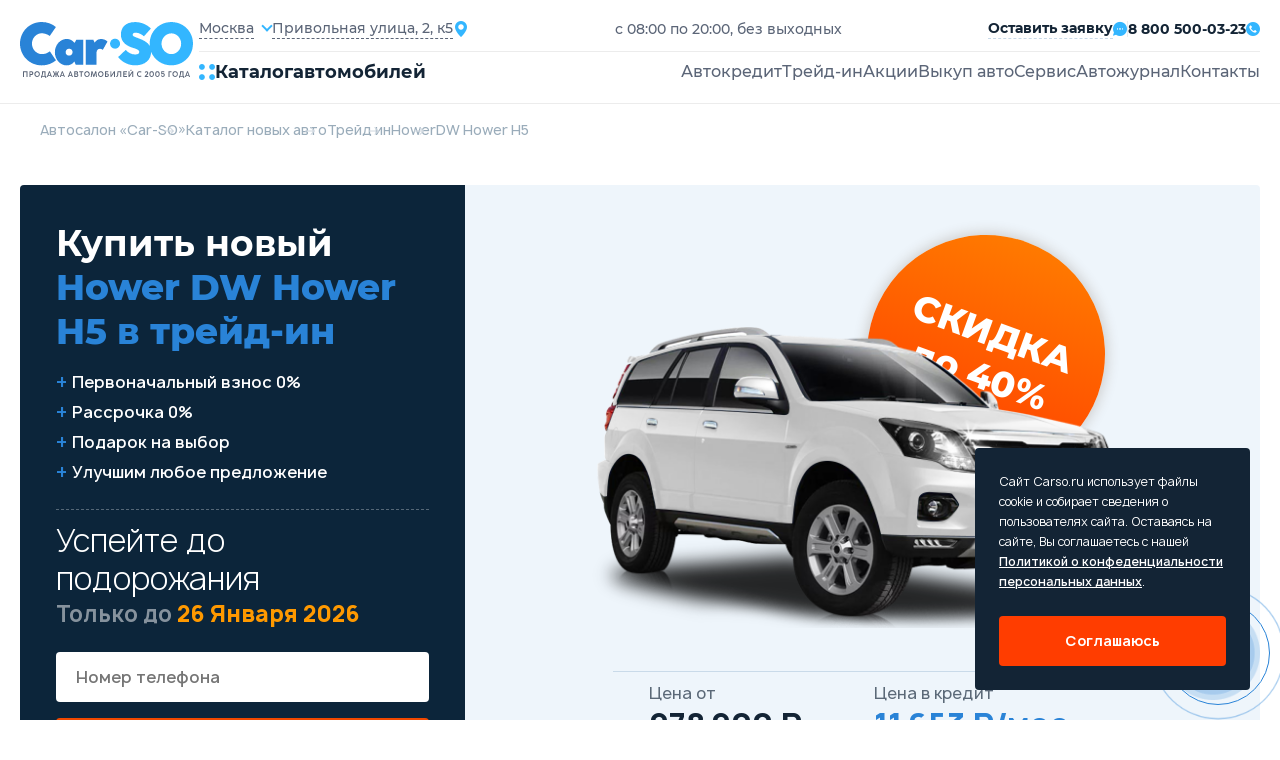

--- FILE ---
content_type: text/html; charset=utf-8
request_url: https://carso.ru/tradein/hower/h5
body_size: 35056
content:
<!doctype html>
  <html lang="ru" itemscope="" itemtype="http://schema.org/AutoDealer">
  <head>
     <title>DW Hower H5 в трейд-ин купить новый ДВ Ховер Н5 2025-2026 в рассрочку в автосалоне, Москва</title>
<meta name="description" content='Выгодные условия на покупку DW Hower H5 в трейд-ин в автосалоне Car-SO купить новый ДВ Ховер Н5 в рассрочку под 0% у официального дилера в Москве.'>
<meta itemprop="name" content='DW Hower H5 в трейд-ин купить новый ДВ Ховер Н5 2025-2026 в рассрочку в автосалоне, Москва'>
<meta itemprop="description" content='Выгодные условия на покупку DW Hower H5 в трейд-ин в автосалоне Car-SO купить новый ДВ Ховер Н5 в рассрочку под 0% у официального дилера в Москве.'>
<meta property='og:type' content='article'>
<meta property='og:site_name' content='Автосалон Carso'>
<meta property='og:url' content='https://carso.ru/tradein/hower/h5'>
<meta property='og:title' content='DW Hower H5'>
<meta property='og:description' content='ДВ Ховер Н5 по цене от 978 900 ₽. Все комплектации в наличии! Купить новый автомобиль DW Hower H5 2025-2026 годов! Скидка до 400 000 ₽лей у официального дилера в Москве. Бонусы и Подарки!'>
<meta property='og:locale' content='ru_RU'>
<meta property='og:image' content='https://storage.yandexcloud.net/cdn.carso.ru/uploads/new_car/2237/colors/1.png'>
<meta name="csrf-param" content="authenticity_token" />
<meta name="csrf-token" content="FYlYa/6/Gk16bDwWz0kYs9ZkmmwqnqMih8qNniFf3aKB+5Hah+Y9PTRrMPhl2OZA/g1EL5uRdArwR+W9+tNzIQ==" />

<meta charset="UTF-8" />
<meta http-equiv="X-UA-Compatible" content="IE=edge">
<meta name="viewport" content="width=device-width, initial-scale=1.0">
<meta name="yandex-verification" content="345c78deb5e14ec2" />
  <link rel="canonical" href="https://carso.ru/tradein/hower/h5" />

<link rel="shortcut icon" href="/static/images/favicon/favicon.ico" type="image/x-icon">

<link rel="apple-touch-icon" sizes="57x57" href="/static/images/favicon/apple-icon-57x57.png">
<link rel="apple-touch-icon" sizes="60x60" href="/static/images/favicon/apple-icon-60x60.png">
<link rel="apple-touch-icon" sizes="72x72" href="/static/images/favicon/apple-icon-72x72.png">
<link rel="apple-touch-icon" sizes="76x76" href="/static/images/favicon/apple-icon-76x76.png">
<link rel="apple-touch-icon" sizes="114x114" href="/static/images/favicon/apple-icon-114x114.png">
<link rel="apple-touch-icon" sizes="120x120" href="/static/images/favicon/apple-icon-120x120.png">
<link rel="apple-touch-icon" sizes="144x144" href="/static/images/favicon/apple-icon-144x144.png">
<link rel="apple-touch-icon" sizes="152x152" href="/static/images/favicon/apple-icon-152x152.png">
<link rel="apple-touch-icon" sizes="180x180" href="/static/images/favicon/apple-icon-180x180.png">
<link rel="icon" type="image/png" sizes="192x192"  href="/static/images/favicon/android-icon-192x192.png">
<link rel="icon" type="image/png" sizes="32x32" href="/static/images/favicon/favicon-32x32.png">
<link rel="icon" type="image/png" sizes="96x96" href="/static/images/favicon/favicon-96x96.png">
<link rel="icon" type="image/png" sizes="16x16" href="/static/images/favicon/favicon-16x16.png">
<link rel="manifest" href="/manifest.json">
<meta name="msapplication-TileColor" content="#ffffff">
<meta name="msapplication-TileImage" content="/ms-icon-144x144.png">
<meta name="theme-color" content="#ffffff">

<!--[if lte IE 9]>
<script src='/static/js/html5shiv.min.js'></script>
<![endif]-->


<link rel="stylesheet" media="all" href="/assets/carso/main-f8df715ff7854061f66630c0773a8b5fbb7d0e977b74c22ecdc2b5cea40ddc0b.css" />
<link rel="stylesheet" media="all" href="/assets/carso/new_cars_show_tradein-e3b0c44298fc1c149afbf4c8996fb92427ae41e4649b934ca495991b7852b855.css" />
<link rel="stylesheet" media="all" href="/assets/carso/new_cars-665556303ffa970f1ad5a17e1726550a61fdc8e5e4a4ac298a33ed095f2acca3.css" />

<!--[if lte IE 9]>
<link href="/static/css/ie.scss" rel='stylesheet' type='text/css'>
<![endif]-->


<!-- Yandex.Metrika counter -->
<script type="text/javascript" >
    (function(m,e,t,r,i,k,a){m[i]=m[i]||function(){(m[i].a=m[i].a||[]).push(arguments)};
        m[i].l=1*new Date();k=e.createElement(t),a=e.getElementsByTagName(t)[0],k.async=1,k.src=r,a.parentNode.insertBefore(k,a)})
    (window, document, "script", "https://mc.yandex.ru/metrika/tag.js", "ym");

    ym(50072167, "init", {
        clickmap:true,
        trackLinks:true,
        accurateTrackBounce:true,
        webvisor:true
    });
</script>
<noscript><div><img src="https://mc.yandex.ru/watch/50072167" style="position:absolute; left:-9999px;" alt="" /></div></noscript>
<!-- /Yandex.Metrika counter -->


  </head>

  <body  id="d_hower"
    >
    
<header>
  <div class="container">
    <div class="header__main">
      <a href="/" class="header__logo" title="CarSo">
        <img alt="CarSo" class="logo-desktop" src="/assets/carso/img/logo-1e7dd9f444b0c2b8429235a7e85d445d9ea2185e09ab8e204620ef91f2fb94ba.svg" />
        <img alt="CarSo" class="logo-mob" src="/assets/carso/img/logo-mob-725a131acd1213387a25e75546c70e9e24ff6536b65687eeea016ed0f2e05fc1.svg" />
      </a>
      <div class="header__cnt">
        <div class="header__flex">
          <div class="header__item">
            <div class="header__select">
              <div class="jq-selectbox jqselect">
               <div class="jq-selectbox__select">
                <div class="jq-selectbox__select-text">Москва</div>
              </div>
               <div class="jq-selectbox__dropdown jshmo">
              <ul>
                <li><a href="https://carso.ru">Москва</a></li>
                <li><a href="https://spb.carso.ru/tradein/hower/h5" rel="nofollow">Санкт-Петербург</a></li>
                <li><a href="https://astrakhan.carso.ru/tradein/hower/h5" rel="nofollow">Астрахань</a></li>
                <li><a href="https://balashiha.carso.ru/tradein/hower/h5" rel="nofollow">Балашиха</a></li>
                <li><a href="https://belgorod.carso.ru/tradein/hower/h5" rel="nofollow">Белгород</a></li>
                <li><a href="https://bryansk.carso.ru/tradein/hower/h5" rel="nofollow">Брянск</a></li>
                <li><a href="https://novgorod.carso.ru/tradein/hower/h5" rel="nofollow">Великий Новгород</a></li>
                <li><a href="https://vladimir.carso.ru/tradein/hower/h5" rel="nofollow">Владимир</a></li>
                <li><a href="https://volgograd.carso.ru/tradein/hower/h5" rel="nofollow">Волгоград</a></li>
                <li><a href="https://vologda.carso.ru/tradein/hower/h5" rel="nofollow">Вологда</a></li>
                <li><a href="https://voronezh.carso.ru/tradein/hower/h5" rel="nofollow">Воронеж</a></li>
                <li><a href="https://ekaterinburg.carso.ru/tradein/hower/h5" rel="nofollow">Екатеринбург</a></li>
                <li><a href="https://zhukovskiy.carso.ru/tradein/hower/h5" rel="nofollow">Жуковский</a></li>
                <li><a href="https://ivanovo.carso.ru/tradein/hower/h5" rel="nofollow">Иваново</a></li>
                <li><a href="https://izhevsk.carso.ru/tradein/hower/h5" rel="nofollow">Ижевск</a></li>
                <li><a href="https://irkutsk.carso.ru/tradein/hower/h5" rel="nofollow">Иркутск</a></li>
                <li><a href="https://kazan.carso.ru/tradein/hower/h5" rel="nofollow">Казань</a></li>
                <li><a href="https://kaluga.carso.ru/tradein/hower/h5" rel="nofollow">Калуга</a></li>
                <li><a href="https://kirov.carso.ru/tradein/hower/h5" rel="nofollow">Киров</a></li>
                <li><a href="https://klin.carso.ru/tradein/hower/h5" rel="nofollow">Клин</a></li>
                <li><a href="https://kolomna.carso.ru/tradein/hower/h5" rel="nofollow">Коломна</a></li>
                <li><a href="https://kostroma.carso.ru/tradein/hower/h5" rel="nofollow">Кострома</a></li>
                <li><a href="https://krasnodar.carso.ru/tradein/hower/h5" rel="nofollow">Краснодар</a></li>
                <li><a href="https://krasnoyarsk.carso.ru/tradein/hower/h5" rel="nofollow">Красноярск</a></li>
                <li><a href="https://kursk.carso.ru/tradein/hower/h5" rel="nofollow">Курск</a></li>
                <li><a href="https://lipetsk.carso.ru/tradein/hower/h5" rel="nofollow">Липецк</a></li>
                <li><a href="https://mytishchi.carso.ru/tradein/hower/h5" rel="nofollow">Мытищи</a></li>
                <li><a href="https://nn.carso.ru/tradein/hower/h5" rel="nofollow">Нижний Новгород</a></li>
                <li><a href="https://tagil.carso.ru/tradein/hower/h5" rel="nofollow">Нижний Тагил</a></li>
                <li><a href="https://novosibirsk.carso.ru/tradein/hower/h5" rel="nofollow">Новосибирск</a></li>
                <li><a href="https://obninsk.carso.ru/tradein/hower/h5" rel="nofollow">Обнинск</a></li>
                <li><a href="https://omsk.carso.ru/tradein/hower/h5" rel="nofollow">Омск</a></li>
                <li><a href="https://orekhovozuevo.carso.ru/tradein/hower/h5" rel="nofollow">Орехово-Зуево</a></li>
                <li><a href="https://orel.carso.ru/tradein/hower/h5" rel="nofollow">Орел</a></li>
                <li><a href="https://orenburg.carso.ru/tradein/hower/h5" rel="nofollow">Оренбург</a></li>
                <li><a href="https://penza.carso.ru/tradein/hower/h5" rel="nofollow">Пенза</a></li>
                <li><a href="https://perm.carso.ru/tradein/hower/h5" rel="nofollow">Пермь</a></li>
                <li><a href="https://podolsk.carso.ru/tradein/hower/h5" rel="nofollow">Подольск</a></li>
                <li><a href="https://pskov.carso.ru/tradein/hower/h5" rel="nofollow">Псков</a></li>
                <li><a href="https://rostov.carso.ru/tradein/hower/h5" rel="nofollow">Ростов-на-Дону</a></li>
                <li><a href="https://ryazan.carso.ru/tradein/hower/h5" rel="nofollow">Рязань</a></li>
                <li><a href="https://samara.carso.ru/tradein/hower/h5" rel="nofollow">Самара</a></li>
                <li><a href="https://saransk.carso.ru/tradein/hower/h5" rel="nofollow">Саранск</a></li>
                <li><a href="https://saratov.carso.ru/tradein/hower/h5" rel="nofollow">Саратов</a></li>
                <li><a href="https://serpuhov.carso.ru/tradein/hower/h5" rel="nofollow">Серпухов</a></li>
                <li><a href="https://simferopol.carso.ru/tradein/hower/h5" rel="nofollow">Симферополь</a></li>
                <li><a href="https://sevastopol.carso.ru/tradein/hower/h5" rel="nofollow">Севастополь</a></li>
                <li><a href="https://smolensk.carso.ru/tradein/hower/h5" rel="nofollow">Смоленск</a></li>
                <li><a href="https://sochi.carso.ru/tradein/hower/h5" rel="nofollow">Сочи</a></li>
                <li><a href="https://stavropol.carso.ru/tradein/hower/h5" rel="nofollow">Ставрополь</a></li>
                <li><a href="https://syktyvkar.carso.ru/tradein/hower/h5" rel="nofollow">Сыктывкар</a></li>
                <li><a href="https://tver.carso.ru/tradein/hower/h5" rel="nofollow">Тверь</a></li>
                <li><a href="https://tolyatti.carso.ru/tradein/hower/h5" rel="nofollow">Тольятти</a></li>
                <li><a href="https://tomsk.carso.ru/tradein/hower/h5" rel="nofollow">Томск</a></li>
                <li><a href="https://tula.carso.ru/tradein/hower/h5" rel="nofollow">Тула</a></li>
                <li><a href="https://tyumen.carso.ru/tradein/hower/h5" rel="nofollow">Тюмень</a></li>
                <li><a href="https://ulyanovsk.carso.ru/tradein/hower/h5" rel="nofollow">Ульяновск</a></li>
                <li><a href="https://cheboksary.carso.ru/tradein/hower/h5" rel="nofollow">Чебоксары</a></li>
                <li><a href="https://ufa.carso.ru/tradein/hower/h5" rel="nofollow">Уфа</a></li>
                <li><a href="https://himki.carso.ru/tradein/hower/h5" rel="nofollow">Химки</a></li>
                <li><a href="https://chelyabinsk.carso.ru/tradein/hower/h5" rel="nofollow">Челябинск</a></li>
                <li><a href="https://cherepovec.carso.ru/tradein/hower/h5" rel="nofollow">Череповец</a></li>
                <li><a href="https://chehov.carso.ru/tradein/hower/h5" rel="nofollow">Чехов</a></li>
                <li><a href="https://cherepovets.carso.ru/tradein/hower/h5" rel="nofollow">Череповец</a></li>
                <li><a href="https://yaroslavl.carso.ru/tradein/hower/h5" rel="nofollow">Ярославль</a></li>
                <li><a href="https://kazakhstan.carso.ru/tradein/hower/h5" rel="nofollow">Казахстан</a></li>
                <li><a href="https://belarus.carso.ru/tradein/hower/h5" rel="nofollow">Беларусь</a></li>
              </ul>
              </div>
              </div>
            </div>
            <div class="header__location">
              <span>Привольная улица, 2, к5</span>
              <i class="icons icon-location"></i>
            </div>
          </div>
          <p>с 08:00 по 20:00, без выходных</p>
          <div class="header__submit">


            <div class="submit-application modal_feedback_call">
              <span>Оставить заявку</span>
              <i class="icons icon-messages"></i>
            </div>
            <small></small>
            <a href="tel:8 800 500-03-23" class="header__phone">
              <span>8 800 500-03-23</span>
              <i class="icons icon-call"></i>
            </a>
          </div>
        </div>
        <div class="header__block">
          <div class="open-catalog">
            <div class="open-catalog__icon">
              <i class="icons icon-catalog"></i>
            </div>
            <span>Каталог</span>
            <span>автомобилей</span>
          </div>
          <div class="go-to-catalog">
            <i class="icons icon-arrow-left"></i>
            <span>В каталог</span>
          </div>
          <div class="header__menu">
            <ul>
              <li><a class="" title="Автокредит" href="/credit">Автокредит</a></li>
              <li><a class="" title="Трейд-ин" href="/tradein">Трейд-ин</a></li>
              <li><a class="" title="Акции" href="/stock">Акции</a></li>
              <li><a class="" title="Выкуп авто" href="/sell">Выкуп авто</a></li>
              <li><a class="" title="Сервис" href="/service">Сервис</a></li>
              <li><a href="https://journal.carso.ru" title="Автожурнал" target="_blank">Автожурнал</a></li>
              <li> <a class="" title="Контакты" rel="nofollow" href="/contacts">Контакты</a></li>
            </ul>
            <div class="header-cnt__mob">
              <a href="tel:8 800 500-03-23" class="header__phone">
                <span>8 800 500-03-23</span>
                <i class="icons icon-call"></i>
              </a>
              <p>с 08:00 по 20:00, без выходных</p>
              <a href="#" class="header__location">
                <span>Привольная улица, 2, к5</span>
                <i class="icons icon-location"></i>
              </a>
              <button class="btn-black modal_feedback_call">Перезвоните мне</button>
              <div class="header__social">
                <a href="#" class="social-href"><i class="icons icon-ok"></i></a>
                <a href="#" class="social-href"><i class="icons icon-wk"></i></a>
              </div>
            </div>
          </div>
          <div class="open-menu">
            <strong>Меню</strong>
            <div class="open-menu__line">
              <span></span>
              <span></span>
              <span></span>
              <span></span>
            </div>
          </div>
        </div>
      </div>
    </div>
  </div>
  <div class="catalog-fixed">
    <div class="catalog-cont">
      <div class="catalog-fixed__cnt">
        <div class="catalog-fixed__flex">
          <div class="catalog-fixed__main">
            <a href="https://journal.carso.ru" title="Автожурнал" class="btn-black btn_journal" target="_blank">
              Автожурнал
              <svg width="16" height="16" viewBox="0 0 16 16" fill="none" xmlns="http://www.w3.org/2000/svg">
                <g clip-path="url(#clip0_2078_62325)">
                  <path d="M1.9885 0.942601C1.87022 1.02055 1.7731 1.12658 1.70579 1.25122C1.63848 1.37586 1.6031 1.51523 1.60279 1.65689V12.2283C1.60257 12.2848 1.61934 12.3401 1.65093 12.387C1.68252 12.4339 1.72746 12.4702 1.77993 12.4912L7.71421 14.9597V2.98831L2.80279 0.871172C2.67177 0.814663 2.52876 0.791606 2.38662 0.804074C2.24449 0.816543 2.10768 0.864145 1.9885 0.942601Z" fill="white"/>
                  <path d="M1.23714 12.7816C1.10376 12.6278 1.03067 12.4309 1.03143 12.2273C1.03143 12.2273 1.022 1.50563 1.06572 1.34449C0.939403 1.31399 0.807834 1.3124 0.680822 1.33984C0.553811 1.36728 0.434634 1.42305 0.332182 1.50298C0.22973 1.58291 0.146646 1.68494 0.089129 1.80146C0.0316116 1.91798 0.00114475 2.04598 7.92386e-07 2.17592V12.3931C-0.000259185 12.5842 0.0634607 12.7699 0.181004 12.9205C0.298547 13.0712 0.463149 13.1782 0.648572 13.2245L4.17714 14.1073L1.56 13.0188C1.435 12.9666 1.32429 12.8853 1.23714 12.7816ZM14.3971 12.2273V1.65592C14.3952 1.51431 14.3585 1.37536 14.2903 1.25124C14.2221 1.12713 14.1245 1.02166 14.006 0.944083C13.8875 0.866508 13.7518 0.819203 13.6108 0.806321C13.4698 0.793439 13.3277 0.815375 13.1971 0.870201L8.28571 2.98734V14.9588L14.22 12.4902C14.2725 12.4692 14.3174 12.4329 14.349 12.386C14.3806 12.3391 14.3974 12.2839 14.3971 12.2273Z" fill="white"/>
                  <path d="M15.6828 1.5113C15.5792 1.42784 15.4577 1.36945 15.3279 1.3407C15.198 1.31195 15.0633 1.31363 14.9342 1.34559C14.957 1.44559 14.9685 12.2284 14.9685 12.2284C14.9681 12.3978 14.9178 12.5632 14.8237 12.704C14.7297 12.8448 14.5962 12.9547 14.4399 13.0199L11.8228 14.1084L15.3513 13.2256C15.5367 13.1793 15.7013 13.0723 15.8189 12.9216C15.9364 12.771 16.0002 12.5853 15.9999 12.3942V2.17701C15.9999 2.04944 15.9715 1.92346 15.9166 1.80828C15.8618 1.69311 15.7819 1.59164 15.6828 1.5113Z" fill="white"/>
                </g>
                <defs>
                  <clipPath id="clip0_2078_62325">
                    <rect width="16" height="16" fill="white"/>
                  </clipPath>
                </defs>
              </svg>
            </a>
            <div class="car-catalog__menu">
              <strong>Каталог авто</strong>
              <ul>
                <li><a title="Новые автомобили" href="/newauto">Новые автомобили</a></li>
                <li><a class="" title="Авто в наличии" itemprop="url" href="/stock_cars">Авто в наличии</a></li>
                <li><a title="Авто в такси" href="/taxi">Авто в такси</a></li>
                <li><a title="С пробегом" href="/sprobegom">С пробегом</a></li>
              </ul>
            </div>

            <div class="car-catalog__menu">
              <strong>Подборки</strong>
              <ul class="catalog-menu__mobile">
                <li><a href="#" class="all-mark-cars-open">Все марки авто</a></li>
                <li><a href="#" class="by-body-type-open">По типу кузова</a></li>
                <li><a href="#" class="by-country-open">По странам</a></li>
              </ul>
              <ul>
                <li><a title="Безопасные авто" href="/safecars">Безопасные авто</a></li>
                <li><a title="Надежные авто" href="/reliablecars">Надежные авто</a></li>
                <li><a title="Авто для женщин" href="/womencars">Авто для женщин</a></li>
                <li><a title="Дешевые авто" href="/cheap-auto">Дешевые авто</a></li>
              </ul>
            </div>
            <div class="by-country-catalog">
              <strong>По странрам</strong>
              <ul>
                <li>
                  <a title="Китайские авто" href="/china">
                    <img alt="Китайские авто" src="/assets/carso/img/icons/flag-kitay-f213e92eb47244c0252bb4fd24428a6f15f3aca83ea080e4c051c4d483202f66.svg" />
                    <span>Китайские авто</span>
</a>                </li>
                <li>
                  <a title="Корейские авто" href="/karya">
                    <img alt="Корейские авто" src="/assets/carso/img/icons/flag-korea-364e7612dddc50d8316e86205e97a4427c5006e6b1e0697c9a7537a1d636ec3f.svg" />
                    <span>Корейские авто</span>
</a>                </li>
                <li>
                  <a title="Немецкие авто" href="/germany">
                    <img alt="Немецкие авто" src="/assets/carso/img/icons/flag-germani-bb767a49f6db4047a4bf43710c19f925493bf610af478df035e053668fa9fb26.svg" />
                    <span>Немецкие авто</span>
</a>                </li>
                <li>
                  <a title="Французские авто" href="/france">
                    <img alt="Французские авто" src="/assets/carso/img/icons/flag-france-74c083e6456086afd8031146e2a5f1e5686b7b6272a8b7830cab69c6bdd06ffe.svg" />
                    <span>Французские авто</span>
</a>                </li>
                <li>
                  <a title="Японские авто" href="/japan">
                    <img alt="Японские авто" src="/assets/carso/img/icons/flag-japanese-43fe0022174baddb4ed1333ef61c6ac072beb57414e877485369a7d7ce5f4510.svg" />
                    <span>Японские авто</span>
</a>                </li>
              </ul>
            </div>
          </div>
          <div class="catalog-model__cnt">
  <strong>Все марки</strong>
  <div class="catalog-model__wrap">


          <!-- open DIV tag if new letter !-->
          <div class="catalog-model__letter">
            <strong>B</strong>
            <ul>
        <li itemprop="name">
          <a class="" itemprop="url" data-action="show-brand-in-menu" title="BAIC" href="/baic">
            <p>BAIC</p>
</a>          <span>7</span>
        </li>
        <li itemprop="name">
          <a class="" itemprop="url" data-action="show-brand-in-menu" title="BelGee" href="/belgee">
            <p>BelGee</p>
</a>          <span>4</span>
        </li>
        <li itemprop="name">
          <a class="" itemprop="url" data-action="show-brand-in-menu" title="Brilliance" href="/brilliance">
            <p>Brilliance</p>
</a>          <span>5</span>
        </li>
        <li itemprop="name">
          <a class="" itemprop="url" data-action="show-brand-in-menu" title="BYD" href="/byd">
            <p>BYD</p>
</a>          <span>1</span>
        </li>
            <!-- close letter DIV tag if not the first letter !-->
            </ul>
            </div>
          <!-- open DIV tag if new letter !-->
          <div class="catalog-model__letter">
            <strong>C</strong>
            <ul>
        <li itemprop="name">
          <a class="" itemprop="url" data-action="show-brand-in-menu" title="Changan" href="/changan">
            <p>Changan</p>
</a>          <span>22</span>
        </li>
        <li itemprop="name">
          <a class="" itemprop="url" data-action="show-brand-in-menu" title="Chery" href="/chery">
            <p>Chery</p>
</a>          <span>27</span>
        </li>
        <li itemprop="name">
          <a class="" itemprop="url" data-action="show-brand-in-menu" title="Chevrolet" href="/chevrolet">
            <p>Chevrolet</p>
</a>          <span>12</span>
        </li>
        <li itemprop="name">
          <a class="" itemprop="url" data-action="show-brand-in-menu" title="Citroen" href="/citroen">
            <p>Citroen</p>
</a>          <span>12</span>
        </li>
            <!-- close letter DIV tag if not the first letter !-->
            </ul>
            </div>
          <!-- open DIV tag if new letter !-->
          <div class="catalog-model__letter">
            <strong>D</strong>
            <ul>
        <li itemprop="name">
          <a class="" itemprop="url" data-action="show-brand-in-menu" title="Daewoo" href="/daewoo">
            <p>Daewoo</p>
</a>          <span>2</span>
        </li>
        <li itemprop="name">
          <a class="" itemprop="url" data-action="show-brand-in-menu" title="Datsun" href="/datsun">
            <p>Datsun</p>
</a>          <span>2</span>
        </li>
        <li itemprop="name">
          <a class="" itemprop="url" data-action="show-brand-in-menu" title="Dongfeng" href="/dongfeng">
            <p>Dongfeng</p>
</a>          <span>10</span>
        </li>
            <!-- close letter DIV tag if not the first letter !-->
            </ul>
            </div>
          <!-- open DIV tag if new letter !-->
          <div class="catalog-model__letter">
            <strong>E</strong>
            <ul>
        <li itemprop="name">
          <a class="" itemprop="url" data-action="show-brand-in-menu" title="EVOLUTE" href="/evolute">
            <p>EVOLUTE</p>
</a>          <span>2</span>
        </li>
        <li itemprop="name">
          <a class="" itemprop="url" data-action="show-brand-in-menu" title="Exeed" href="/cheryexeed">
            <p>Exeed</p>
</a>          <span>4</span>
        </li>
            <!-- close letter DIV tag if not the first letter !-->
            </ul>
            </div>
          <!-- open DIV tag if new letter !-->
          <div class="catalog-model__letter">
            <strong>F</strong>
            <ul>
        <li itemprop="name">
          <a class="" itemprop="url" data-action="show-brand-in-menu" title="FAW" href="/faw">
            <p>FAW</p>
</a>          <span>12</span>
        </li>
        <li itemprop="name">
          <a class="" itemprop="url" data-action="show-brand-in-menu" title="Ford" href="/ford">
            <p>Ford</p>
</a>          <span>10</span>
        </li>
        <li itemprop="name">
          <a class="" itemprop="url" data-action="show-brand-in-menu" title="Forthing " href="/forthing">
            <p>Forthing </p>
</a>          <span>5</span>
        </li>
        <li itemprop="name">
          <a class="" itemprop="url" data-action="show-brand-in-menu" title="Foton" href="/foton">
            <p>Foton</p>
</a>          <span>2</span>
        </li>
            <!-- close letter DIV tag if not the first letter !-->
            </ul>
            </div>
          <!-- open DIV tag if new letter !-->
          <div class="catalog-model__letter">
            <strong>G</strong>
            <ul>
        <li itemprop="name">
          <a class="" itemprop="url" data-action="show-brand-in-menu" title="GAC" href="/gac">
            <p>GAC</p>
</a>          <span>10</span>
        </li>
        <li itemprop="name">
          <a class="" itemprop="url" data-action="show-brand-in-menu" title="Geely" href="/geely">
            <p>Geely</p>
</a>          <span>22</span>
        </li>
        <li itemprop="name">
          <a class="" itemprop="url" data-action="show-brand-in-menu" title="Great Wall" href="/great-wall">
            <p>Great Wall</p>
</a>          <span>9</span>
        </li>
            <!-- close letter DIV tag if not the first letter !-->
            </ul>
            </div>
          <!-- open DIV tag if new letter !-->
          <div class="catalog-model__letter">
            <strong>H</strong>
            <ul>
        <li itemprop="name">
          <a class="" itemprop="url" data-action="show-brand-in-menu" title="Haima" href="/haima">
            <p>Haima</p>
</a>          <span>2</span>
        </li>
        <li itemprop="name">
          <a class="" itemprop="url" data-action="show-brand-in-menu" title="Haval" href="/haval">
            <p>Haval</p>
</a>          <span>21</span>
        </li>
        <li itemprop="name">
          <a class="" itemprop="url" data-action="show-brand-in-menu" title="Hawtai" href="/hawtai">
            <p>Hawtai</p>
</a>          <span>2</span>
        </li>
        <li itemprop="name">
          <a class="" itemprop="url" data-action="show-brand-in-menu" title="Honda" href="/honda">
            <p>Honda</p>
</a>          <span>7</span>
        </li>
        <li itemprop="name">
          <a class="" itemprop="url" data-action="show-brand-in-menu" title="Hongqi" href="/hongqi">
            <p>Hongqi</p>
</a>          <span>2</span>
        </li>
        <li itemprop="name">
          <a class="" itemprop="url" data-action="show-brand-in-menu" title="Hower" href="/hower">
            <p>Hower</p>
</a>          <span>2</span>
        </li>
        <li itemprop="name">
          <a class="" itemprop="url" data-action="show-brand-in-menu" title="Hyundai" href="/hyundai">
            <p>Hyundai</p>
</a>          <span>27</span>
        </li>
            <!-- close letter DIV tag if not the first letter !-->
            </ul>
            </div>
          <!-- open DIV tag if new letter !-->
          <div class="catalog-model__letter">
            <strong>J</strong>
            <ul>
        <li itemprop="name">
          <a class="" itemprop="url" data-action="show-brand-in-menu" title="JAC" href="/jac">
            <p>JAC</p>
</a>          <span>13</span>
        </li>
        <li itemprop="name">
          <a class="" itemprop="url" data-action="show-brand-in-menu" title="Jaecoo" href="/jaecoo">
            <p>Jaecoo</p>
</a>          <span>2</span>
        </li>
        <li itemprop="name">
          <a class="" itemprop="url" data-action="show-brand-in-menu" title="Jetour" href="/jetour">
            <p>Jetour</p>
</a>          <span>7</span>
        </li>
        <li itemprop="name">
          <a class="" itemprop="url" data-action="show-brand-in-menu" title="Jetta" href="/jetta">
            <p>Jetta</p>
</a>          <span>5</span>
        </li>
            <!-- close letter DIV tag if not the first letter !-->
            </ul>
            </div>
          <!-- open DIV tag if new letter !-->
          <div class="catalog-model__letter">
            <strong>K</strong>
            <ul>
        <li itemprop="name">
          <a class="" itemprop="url" data-action="show-brand-in-menu" title="Kaiyi" href="/kaiyi">
            <p>Kaiyi</p>
</a>          <span>4</span>
        </li>
        <li itemprop="name">
          <a class="" itemprop="url" data-action="show-brand-in-menu" title="KGM (SsangYong)" href="/kgm">
            <p>KGM (SsangYong)</p>
</a>          <span>4</span>
        </li>
        <li itemprop="name">
          <a class="" itemprop="url" data-action="show-brand-in-menu" title="KIA" href="/kia">
            <p>KIA</p>
</a>          <span>37</span>
        </li>
        <li itemprop="name">
          <a class="" itemprop="url" data-action="show-brand-in-menu" title="Knewstar" href="/knewstar">
            <p>Knewstar</p>
</a>          <span>1</span>
        </li>
            <!-- close letter DIV tag if not the first letter !-->
            </ul>
            </div>
          <!-- open DIV tag if new letter !-->
          <div class="catalog-model__letter">
            <strong>L</strong>
            <ul>
        <li itemprop="name">
          <a class="" itemprop="url" data-action="show-brand-in-menu" title="Lada" href="/lada">
            <p>Lada</p>
</a>          <span>51</span>
        </li>
        <li itemprop="name">
          <a class="" itemprop="url" data-action="show-brand-in-menu" title="Lifan" href="/lifan">
            <p>Lifan</p>
</a>          <span>10</span>
        </li>
        <li itemprop="name">
          <a class="" itemprop="url" data-action="show-brand-in-menu" title="Livan" href="/livan">
            <p>Livan</p>
</a>          <span>3</span>
        </li>
            <!-- close letter DIV tag if not the first letter !-->
            </ul>
            </div>
          <!-- open DIV tag if new letter !-->
          <div class="catalog-model__letter">
            <strong>M</strong>
            <ul>
        <li itemprop="name">
          <a class="" itemprop="url" data-action="show-brand-in-menu" title="Mazda" href="/mazda">
            <p>Mazda</p>
</a>          <span>10</span>
        </li>
        <li itemprop="name">
          <a class="" itemprop="url" data-action="show-brand-in-menu" title="MG" href="/mg">
            <p>MG</p>
</a>          <span>7</span>
        </li>
        <li itemprop="name">
          <a class="" itemprop="url" data-action="show-brand-in-menu" title="Mitsubishi" href="/mitsubishi">
            <p>Mitsubishi</p>
</a>          <span>12</span>
        </li>
        <li itemprop="name">
          <a class="" itemprop="url" data-action="show-brand-in-menu" title="Moskvich" href="/moskvich">
            <p>Moskvich</p>
</a>          <span>2</span>
        </li>
            <!-- close letter DIV tag if not the first letter !-->
            </ul>
            </div>
          <!-- open DIV tag if new letter !-->
          <div class="catalog-model__letter">
            <strong>N</strong>
            <ul>
        <li itemprop="name">
          <a class="" itemprop="url" data-action="show-brand-in-menu" title="Nissan" href="/nissan">
            <p>Nissan</p>
</a>          <span>11</span>
        </li>
            <!-- close letter DIV tag if not the first letter !-->
            </ul>
            </div>
          <!-- open DIV tag if new letter !-->
          <div class="catalog-model__letter">
            <strong>O</strong>
            <ul>
        <li itemprop="name">
          <a class="" itemprop="url" data-action="show-brand-in-menu" title="Omoda" href="/omoda">
            <p>Omoda</p>
</a>          <span>5</span>
        </li>
        <li itemprop="name">
          <a class="" itemprop="url" data-action="show-brand-in-menu" title="Opel" href="/opel">
            <p>Opel</p>
</a>          <span>13</span>
        </li>
        <li itemprop="name">
          <a class="" itemprop="url" data-action="show-brand-in-menu" title="Oting" href="/oting">
            <p>Oting</p>
</a>          <span>1</span>
        </li>
            <!-- close letter DIV tag if not the first letter !-->
            </ul>
            </div>
          <!-- open DIV tag if new letter !-->
          <div class="catalog-model__letter">
            <strong>P</strong>
            <ul>
        <li itemprop="name">
          <a class="" itemprop="url" data-action="show-brand-in-menu" title="Peugeot" href="/peugeot">
            <p>Peugeot</p>
</a>          <span>9</span>
        </li>
            <!-- close letter DIV tag if not the first letter !-->
            </ul>
            </div>
          <!-- open DIV tag if new letter !-->
          <div class="catalog-model__letter">
            <strong>R</strong>
            <ul>
        <li itemprop="name">
          <a class="" itemprop="url" data-action="show-brand-in-menu" title="Ravon" href="/ravon">
            <p>Ravon</p>
</a>          <span>5</span>
        </li>
        <li itemprop="name">
          <a class="" itemprop="url" data-action="show-brand-in-menu" title="Renault" href="/renault">
            <p>Renault</p>
</a>          <span>18</span>
        </li>
            <!-- close letter DIV tag if not the first letter !-->
            </ul>
            </div>
          <!-- open DIV tag if new letter !-->
          <div class="catalog-model__letter">
            <strong>S</strong>
            <ul>
        <li itemprop="name">
          <a class="" itemprop="url" data-action="show-brand-in-menu" title="Skoda" href="/skoda">
            <p>Skoda</p>
</a>          <span>15</span>
        </li>
        <li itemprop="name">
          <a class="" itemprop="url" data-action="show-brand-in-menu" title="Solaris" href="/solaris">
            <p>Solaris</p>
</a>          <span>4</span>
        </li>
        <li itemprop="name">
          <a class="" itemprop="url" data-action="show-brand-in-menu" title="SOUEAST" href="/soueast">
            <p>SOUEAST</p>
</a>          <span>2</span>
        </li>
        <li itemprop="name">
          <a class="" itemprop="url" data-action="show-brand-in-menu" title="Ssangyong" href="/ssangyong">
            <p>Ssangyong</p>
</a>          <span>4</span>
        </li>
        <li itemprop="name">
          <a class="" itemprop="url" data-action="show-brand-in-menu" title="Suzuki" href="/suzuki">
            <p>Suzuki</p>
</a>          <span>9</span>
        </li>
        <li itemprop="name">
          <a class="" itemprop="url" data-action="show-brand-in-menu" title="SWM" href="/swm">
            <p>SWM</p>
</a>          <span>3</span>
        </li>
            <!-- close letter DIV tag if not the first letter !-->
            </ul>
            </div>
          <!-- open DIV tag if new letter !-->
          <div class="catalog-model__letter">
            <strong>T</strong>
            <ul>
        <li itemprop="name">
          <a class="" itemprop="url" data-action="show-brand-in-menu" title="Tank" href="/tank">
            <p>Tank</p>
</a>          <span>4</span>
        </li>
        <li itemprop="name">
          <a class="" itemprop="url" data-action="show-brand-in-menu" title="Tenet" href="/tenet">
            <p>Tenet</p>
</a>          <span>3</span>
        </li>
        <li itemprop="name">
          <a class="" itemprop="url" data-action="show-brand-in-menu" title="Toyota" href="/toyota">
            <p>Toyota</p>
</a>          <span>17</span>
        </li>
            <!-- close letter DIV tag if not the first letter !-->
            </ul>
            </div>
          <!-- open DIV tag if new letter !-->
          <div class="catalog-model__letter">
            <strong>V</strong>
            <ul>
        <li itemprop="name">
          <a class="" itemprop="url" data-action="show-brand-in-menu" title="Volkswagen" href="/volkswagen">
            <p>Volkswagen</p>
</a>          <span>19</span>
        </li>
        <li itemprop="name">
          <a class="" itemprop="url" data-action="show-brand-in-menu" title="Voyah" href="/voyah">
            <p>Voyah</p>
</a>          <span>2</span>
        </li>
            <!-- close letter DIV tag if not the first letter !-->
            </ul>
            </div>
          <!-- open DIV tag if new letter !-->
          <div class="catalog-model__letter">
            <strong>X</strong>
            <ul>
        <li itemprop="name">
          <a class="" itemprop="url" data-action="show-brand-in-menu" title="XCITE" href="/xcite">
            <p>XCITE</p>
</a>          <span>2</span>
        </li>
            <!-- close letter DIV tag if not the first letter !-->
            </ul>
            </div>
          <!-- open DIV tag if new letter !-->
          <div class="catalog-model__letter">
            <strong>Z</strong>
            <ul>
        <li itemprop="name">
          <a class="" itemprop="url" data-action="show-brand-in-menu" title="Zeekr" href="/zeekr">
            <p>Zeekr</p>
</a>          <span>3</span>
        </li>
        <li itemprop="name">
          <a class="" itemprop="url" data-action="show-brand-in-menu" title="Zotye" href="/zotye">
            <p>Zotye</p>
</a>          <span>2</span>
        </li>
            <!-- close letter DIV tag if not the first letter !-->
            </ul>
            </div>
          <!-- open DIV tag if new letter !-->
          <div class="catalog-model__letter">
            <strong>У</strong>
            <ul>
        <li itemprop="name">
          <a class="" itemprop="url" data-action="show-brand-in-menu" title="УАЗ" href="/uaz">
            <p>УАЗ</p>
</a>          <span>3</span>
        </li>

    </div>
    </div>
          </div>
          <div class="catalog-discount__block">
            <div class="catalog-dis__fon">
              <h3>Получи скидку до 500 000 ₽ </h3>
              <div class="changan-plus__info">
                <ul>
                  <li>Комплект зимней резины</li>
                  <li>Страховка в подарок</li>
                  <li>Оплата проезда до автосалона</li>
                </ul>
              </div>
              <div class="inp-form-style">
                <form class="catalog-fixed_frm" id="callback_new_ticket" name="callback" action="/tickets/create" accept-charset="UTF-8" data-remote="true" novalidate="novalidate" data-client-side-validations="{&quot;html_settings&quot;:{&quot;type&quot;:&quot;ActionView::Helpers::FormBuilder&quot;,&quot;input_tag&quot;:&quot;\u003cdiv class=\&quot;field_with_errors\&quot;\u003e\u003cspan id=\&quot;input_tag\&quot;\u003e\u003c/span\u003e\u003c/div\u003e&quot;,&quot;label_tag&quot;:&quot;\u003cdiv class=\&quot;field_with_errors\&quot;\u003e\u003clabel id=\&quot;label_tag\&quot;\u003e\u003c/label\u003e\u003c/div\u003e&quot;},&quot;number_format&quot;:{&quot;separator&quot;:&quot;.&quot;,&quot;delimiter&quot;:&quot;,&quot;},&quot;validators&quot;:{&quot;ticket[phone]&quot;:{&quot;presence&quot;:[{&quot;message&quot;:&quot;Обязательно для заполнения&quot;}]}}}" method="post"><input name="utf8" type="hidden" value="&#x2713;" /><input type="hidden" name="authenticity_token" value="qc0O9BfI4ugvtxqc4PjHy30RxRRk+hul/fywQZ0nETbcbBttK3W/0WQaPnJnXrASlgabAlGVSZRrq3J7L4FYXQ==" />
                  <input value="Обратный звонок" type="hidden" name="ticket[form_name]" id="callback_ticket_form_name" />
                  <div class="cars-dealership__inp">
                    <label class="form__component">
                      <input class="input phone" data-role="phone" placeholder="Номер телефона" type="tel" name="ticket[phone]" id="callback_ticket_phone" />
                    </label>
                  </div>
                  <button name="button" type="submit" class="btn-orange">Получить предложение</button>
</form>              </div>
              <div class="catalog-dis__politic">
                <p>
                  Нажимая кнопку “Отправить заявку”, Вы соглашаетесь с <a href="#">политикой
                  конфиденциальности и правилами обработки персональных данных</a>
                </p>
              </div>
            </div>
            <div class="build-your-car">
              <h3 class="blz_tc-def">Собери свой автомобиль</h3>
              <a class="btn-black" title="Конфигуратор" itemprop="url" href="/konfigurator">
                <span>В конфигуратор</span><i class="icons icon-arrow-right"></i>
</a>            </div>
          </div>
        </div>
        <div class="catalog-body-type">
          <strong>По типу кузова</strong>
          <div class="catalog-body__wrap">
            <a class="type-car__box" title="Внедорожники" href="/vehicle">
              <img alt="Внедорожники" src="/assets/carso/img/model-car1-f49428e76bffa7b9542329f2b1130664a8830f4009f537f2b3f5fc3511f07a52.png" />
              <span>Внедорожники</span>
</a>            <a class="type-car__box" title="Кроссоверы" href="/crossover">
              <img alt="Кроссоверы" src="/assets/carso/img/model-car-6746b356e396d2f8e5da82998ce4cba6ec9514b5931a9200ebe946461391588b.png" />
              <span>Кроссоверы</span>
</a>            <a class="type-car__box" title="Минивэны" href="/minivenyi">
              <img alt="Минивэны" src="/assets/carso/img/model-car2-40301503909fbe7788a2ea76af3c2becb6b970ad470fba77680db985e8a34bef.png" />
              <span>Минивэны</span>
</a>            <a class="type-car__box" title="Седаны" href="/sedan">
              <img alt="Седаны" src="/assets/carso/img/model-car4-907082442af8c73db2ae749785cf37a30950628b3b2606e06a911dff38c8fcbc.png" />
              <span>Седаны</span>
</a>            <a class="type-car__box" title="Универсалы" href="/universal">
              <img alt="Универсалы" src="/assets/carso/img/model-car3-a0fe03fee38fef0ec9066f0619104b7a1fa0ab8b365772f2a7a4a9f0780d198b.png" />
              <span>Универсалы</span>
</a>            <a class="type-car__box" title="Лифтбэки" href="/liftbeki">
              <img alt="Лифтбэки" src="/assets/carso/img/model-car5-324a1a82b6bed67c177fc91ddf7a2caa0d44e3f1da3d4398e1a3387cd0e24580.png" />
              <span>Лифтбэки</span>
</a>
            <a class="type-car__box" title="Хэтчбеки" href="/hetchback">
              <img alt="Хэтчбеки" src="/assets/carso/img/model-car6-11dd832b1f03600532df7360db0599152babba8a7f60849d285f9d10821cf35e.png" />
              <span>Хэтчбеки</span>
</a>            <a class="type-car__box" title="Фургоны" href="/furgonyi">
              <img alt="Фургоны" src="/assets/carso/img/model-car7-8db660dfe23c93580859a626632e4f5fc6421d13fa8e2a1e1eec1633ef16de61.png" />
              <span>Фургоны</span>
</a>          </div>
        </div>
      </div>
    </div>
  </div>
</header>

      <main class="main">
        



<div class="container">
  <div class="bread-caps">
    <ul id="breadcrumbs" class="container row breadcrumbs" itemscope itemtype="http://schema.org/BreadcrumbList">
      
          <li itemprop="itemListElement" itemscope itemtype="http://schema.org/ListItem">
              <a itemprop="item" href="/"><span itemprop='name'>Автосалон «Car-SO»</span></a>
            <meta itemprop="position"  content="1" />
          </li>
          <li itemprop="itemListElement" itemscope itemtype="http://schema.org/ListItem">
              <a itemprop="item" href="/newauto"><span itemprop='name'>Каталог новых авто</span></a>
            <meta itemprop="position"  content="2" />
          </li>
          <li itemprop="itemListElement" itemscope itemtype="http://schema.org/ListItem">
              <a itemprop="item" href="/tradein"><span itemprop='name'>Трейд ин</span></a>
            <meta itemprop="position"  content="3" />
          </li>
          <li itemprop="itemListElement" itemscope itemtype="http://schema.org/ListItem">
              <a itemprop="item" href="/tradein/hower"><span itemprop='name'>Hower</span></a>
            <meta itemprop="position"  content="4" />
          </li>
          <li itemprop="itemListElement" itemscope itemtype="http://schema.org/ListItem">
              <a itemprop="item" class="active" href="/tradein/hower/h5"><span itemprop='name'>DW Hower H5</span></a>
            <meta itemprop="position"  content="5" />
          </li>
    </ul>
  </div>
</div>

<section class="chan-prices__sec">
  <div class="container">
    <div class="chan-prices__flex">
      <div class="changan-plus__fon">
        <div class="chan-prices__title">
          <h1>Купить новый <span>Hower DW Hower H5</span><span> в трейд-ин</span></h1>
        </div>
        <div class="changan-plus__info">
          <ul>
            <li>Первоначальный взнос 0%</li>
            <li>Рассрочка 0%</li>
            <li>Подарок на выбор</li>
            <li>Улучшим любое предложение</li>
          </ul>
        </div>
        <div class="found-cheaper">
          <h3>Успейте до подорожания</h3>
          <h4>Только до <span>26 Января 2026</span></h4>
        </div>
        <div class="cars-dealership__form">
          <form class="form" id="newcarreq_new_ticket" name="newcarreq" action="/tickets/create" accept-charset="UTF-8" data-remote="true" novalidate="novalidate" data-client-side-validations="{&quot;html_settings&quot;:{&quot;type&quot;:&quot;ActionView::Helpers::FormBuilder&quot;,&quot;input_tag&quot;:&quot;\u003cdiv class=\&quot;field_with_errors\&quot;\u003e\u003cspan id=\&quot;input_tag\&quot;\u003e\u003c/span\u003e\u003c/div\u003e&quot;,&quot;label_tag&quot;:&quot;\u003cdiv class=\&quot;field_with_errors\&quot;\u003e\u003clabel id=\&quot;label_tag\&quot;\u003e\u003c/label\u003e\u003c/div\u003e&quot;},&quot;number_format&quot;:{&quot;separator&quot;:&quot;.&quot;,&quot;delimiter&quot;:&quot;,&quot;},&quot;validators&quot;:{&quot;ticket[phone]&quot;:{&quot;presence&quot;:[{&quot;message&quot;:&quot;Обязательно для заполнения&quot;}]}}}" method="post"><input name="utf8" type="hidden" value="&#x2713;" /><input type="hidden" name="authenticity_token" value="bwYi6QXyst77jANa4vQmLTlKqlmmn4RR2rihbVDWEGU5djZdUnZTBNikFsvM/7rRpFvhicmIJZz5lfDiAQDnHQ==" />
            <input type="hidden" name="ticket[other][model]" id="newcarreq_ticket_other_model" value="2237" />
              <input type="hidden" name="ticket[other][t_mark]" id="ticket_other_t_mark" value="Hower" />
              <input type="hidden" name="ticket[other][t_model]" id="ticket_other_t_model" value="DW Hower H5" />
            <input value="Кредит" type="hidden" name="ticket[form_name]" id="newcarreq_ticket_form_name" />
            <div class="cars-dealership__inp">
              <label class="form__component">
                <input class="input phone" data-role="phone" placeholder="Номер телефона" type="tel" name="ticket[phone]" id="newcarreq_ticket_phone" />
              </label>
            </div>
            <button name="button" type="submit" class="btn-orange">Получить предложение</button>
</form>
        </div>
        <div class="chan-prices__request">
          <small>
            Нажимая кнопку “Отправить заявку”, Вы соглашаетесь с
            <a href="/politika-konfidencialnosti" title="" target="_blank">политикой конфиденциальности</a> и <a href="/pravila-provedeniya-akciy" title="" target="_blank">правилами обработки персональных данных</a>
          </small>
        </div>
      </div>
      <div class="chan-prices__discount">
        <div class="chan-prices__photo">
          <div class="hit_stick_nk"><i>СКИДКА</i> <b>до 40%</b></div>
            <img class="" alt="image" itemprop="image" src="https://storage.yandexcloud.net/cdn.carso.ru/uploads/new_car/2237/colors/1.png" />
        </div>
        <div class="bestsellers__price">
          <div class="chan-prices__item">
            <div class="price-car">
              <p>Цена от</p>
              <strong>978 900 ₽</strong>
            </div>
            <div class="price-credit">
              <p>Цена в кредит</p>
              <strong>11 653 ₽/мес.</strong>
            </div>
          </div>
          <div class="chan-prices__btn">
            <button class="btn-line stock_cars_buy" data-show-new-ajax="car-credit-modal"><span>Trade-in</span><i class="icons icon-trade"></i></button>
            <button data-show-new-ajax="car-credit-modal" class="btn-orange stock_cars_buy">Купить в кредит</button>
          </div>
        </div>
      </div>
    </div>
  </div>
</section>


  <section class="perfect-cross-section">
    <div class="container">
      <div class="configurations-prices">
        <h2 class="title-style-circle" id="compl_t">Комплектации и цены ДВ Ховер Н5<small></small></h2>
        <div class="accordion t_div-table-col">

            <div class="configurations__accor">
              <div class="configurations-count">2.0 л. 2WD   </div>
                <div class="config-changan__block t_div-tr-t" data-action="show-table-row-description" data-url="/hower/h5/1735">
                  <div class="configurations__box ">
                    <div class="configurations__box_db "></div>
                    <div class="configurations__item">
                      <div class="configurations__name">
                        <strong class="">City </strong>
                        <p>| 149 л.с. | Механика (6 MT)</p>
                      </div>
                      <div class="bestsellers__stock clk">
                        <span class="color-active"></span>
                        <p>В наличии с ПТС</p>
                      </div>
                    </div>
                    <div class="configurations-comfort">
                      <div class="config-price-from">
                        <span>Цена от</span>
                        <div class="rub_group"><strong data-role="discount_price-t" data-real-price-t="978900">978 900</strong><span class="rub">&nbsp;</span></div>
                      </div>
                      <div class="config-price-credit">
                        <span>Цена в кредит</span>

                        <div class="rub_group"><strong data-role="credit_price" class="tableprice" data-price="978900">11 653</strong><span class="rub_b">&nbsp;</span></div>
                      </div>
                    </div>
                  </div>
                  <div class="open-config-accor"></div>
                  <div class="submenu sub_dbl">
                    <div class="config-changan__fon t_div-tr-dp">
                      <div class="config-available__cnt">
                        <div class="config-available__title">
                          <div class="configurations__name">
                            <strong>City </strong>
                            <p>149 л.с. | Механика (6 MT)</p>
                          </div>
                          <div class="bestsellers__stock">
                            <span class="color-active"></span>
                            <p>В наличии с ПТС</p>
                          </div>
                        </div>
                        <div class="config-available__rel">
                          <div class="swiper config-available__slid">
                            <div class="swiper-wrapper">
                                  <div class="swiper-slide">
                                    <div class="config-available__photo">
                                      <img alt="Hower DW Hower H5" class="" src="https://storage.yandexcloud.net/cdn.carso.ru/uploads/new_car/2237/images/large_dw_hower_h5_3.jpg" />
                                    </div>
                                  </div>
                                  <div class="swiper-slide">
                                    <div class="config-available__photo">
                                      <img alt="Hower DW Hower H5" class="" src="https://storage.yandexcloud.net/cdn.carso.ru/uploads/new_car/2237/images/large_dw_hower_h5_4.jpg" />
                                    </div>
                                  </div>
                                  <div class="swiper-slide">
                                    <div class="config-available__photo">
                                      <img alt="Hower DW Hower H5" class="" src="https://storage.yandexcloud.net/cdn.carso.ru/uploads/new_car/2237/images/large_dw_hower_h5_5.jpg" />
                                    </div>
                                  </div>

                            </div>
                          </div>
                          <div class="config-available-prev swiper-button-prev"></div>
                          <div class="config-available-next swiper-button-next"></div>
                        </div>

                        <div class="fuel-consump">
                          <div class="fuel-consump__numb">
                            <strong>2.0 л. </strong>
                            <span>Объём</span>
                          </div>
                          <div class="fuel-consump__numb">
                            <strong>149 л.с.</strong>
                            <span>Мощность</span>
                          </div>
                          <div class="fuel-consump__numb">
                            <strong>2WD   </strong>
                            <span>Привод</span>
                          </div>
                          <div class="fuel-consump__numb">
                            <strong>160 км/ч</strong>
                            <span>Макс. скорость</span>
                          </div>
                          <div class="fuel-consump__numb">
                            <strong>6.0 л./100км</strong>
                            <span>Расход топлива</span>
                          </div>
                          <div class="fuel-consump__numb">
                            <strong>13.0 с.</strong>
                            <span>Разгон до 100 км./ч.</span>
                          </div>
                        </div>

                        <div class="more-details-package">
                          <div class="more-details__flex">
                            <button class="select-btn" data-show-model-ajax="car-colors-modal" >
                              <span>Выберите цвет</span>
                              <i class="icon-cols"></i>
                            </button>
                          </div>
                          <div data-val="more-details-1735" class="open_modal more-details-select">
                            <span>Подробнее о комплектации</span>
                          </div>
                        </div>

                      </div>
                      <div class="options-benefit__box">
                        <div class="options-benefit__tit">
                          <div class="options-benefit__name">
                            <strong>Hower DW Hower H5</strong>
                            <span>City</span>
                          </div>
                        </div>
                        <div class="options-benefit__cnt">
                          <div class="options-benefit__info">
                            <span>Параметры</span>
                            <span>Выгода</span>
                          </div>

                            <div class="discount__block">
                              <div class="discount_block_lab">

                                <div class="disc_bl_lab_main">
                                  <label id="credit_txt" class="row on" for="credit">
                                    <div class="saleprice-check on">
                                 <span class="saleprice--lab">
                                   <input id="credit" class="checkbox on" type="button" value="250000">
                                 </span>
                                    </div>
                                    <div class="disc_bl_lab_ch options-discount__price">
                                      <p class="lab_ch-price">Скидка в кредит</p>
                                      <div class="line-dash"></div>
                                      <p class="lab_ch-price">250 000&nbsp;₽</p>
                                    </div>
                                  </label>
                                </div>
                                <div class="disc_bl_lab_main">
                                  <label id="trade_in_3y_txt" class="row on" for="trade_in_3y">
                                    <div class="saleprice-check on">
                                <span class="saleprice--lab">
                                 <input id="trade_in_3y" class="checkbox on" type="button" value="150000">
                                </span>
                                    </div>
                                    <div class="disc_bl_lab_ch options-discount__price">
                                      <p class="lab_ch-price">Скидка в Трейд-ин</p>
                                      <div class="line-dash"></div>
                                      <p class="lab_ch-price">150 000&nbsp;₽</p>
                                    </div>
                                  </label>
                                </div>

                              </div>
                            </div>
                        </div>
                        <div class="winter-tire-set">
                          <ul>
                            <li>Комплект зимней резины</li>
                            <li>Страховка в подарок</li>
                            <li>Оплата проезда до автосалона</li>
                          </ul>
                        </div>
                        <div class="options-benefit-mob__flex">
                          <div class="options-benefit__gift">
                            <div class="price-car">
                              <p>Цена от</p>
                              <span class="tablepricesale" style="display: none" data-role="base_price">1 378 900</span>

                              <div class="rub_group"><strong data-role="discount_price" data-base-price="1378900" data-real-price="978900">978 900</strong><span class="rub">&nbsp;</span></div>
                            </div>
                            <div class="price-credit">
                              <p>Цена в кредит</p>
                              <span class="tablepricediscount" style="display: none" data-role="discount_sale" data-real-discount="400000">400 000</span>

                              <div class="rub_group"><strong data-role="credit_price" class="tableprice" data-price="978900">11 653</strong><span class="rub_b">&nbsp;</span></div>
                            </div>
                          </div>

                          <div class="options-benefit__btn">
                            <button class="btn-orange stock_cars_buy" data-show-new-ajax="car-credit-modal">Купить в кредит</button>
                            <div class="options-benefit__trad">
                              <button class="btn-line stock_cars_buy" data-show-new-ajax="car-credit-modal"><span>Trade-in</span><i class="icons icon-trade"></i></button>
                              <button  class="btn-black stock_cars_buy" data-show-new-ajax="car-credit-modal">Забронировать</button>
                            </div>
                          </div>
                        </div>

                      </div>

                    </div>
                  </div>
                </div>

                
                <div id="more-details-1735" class="modal_cp" data-role="table-row-description">
                  <div id='equipment_1735_description' class="modal-content">
                    <div class="dsescription-equip">
                      <div class="close" ></div>

                      <div class="dsescription-equip__tit">
                        <div class="config-available__title">
                          <div class="configurations__name">
                            <strong>City </strong>
                            <p>149 л.с. | Механика (6 MT)</p>
                          </div>
                          <div class="bestsellers__stock">
                            <span class="color-active"></span>
                            <p>В наличии с ПТС</p>
                          </div>
                        </div>
                        <div class="dsescription-equip__name">
                          <span>Свернуть описание</span>
                        </div>
                      </div>
                      <div class="dsescription-equip__fon">
                        <h3>Описание комплектации</h3>
                        <div class="dsescription-equip__scr">
                          <div class="dsescription-equip__flex">
                              <div class="dses-equip__ul">
  <p>Экстерьер</p>
<ul>
<li>Спойлер на двери багажника</li>
<li>Рейлинги на крыше</li>
<li>Бескаркасные щетки ветрового стекла</li>
<li>Хромированные ручки дверей</li>
<li>Хромированные молдинги окон</li>
<li>Хромированная решетка радиатора</li>
<li>Брызговики передних колес</li>
<li>Брызговики задних колес</li>
</ul>
<p>Интерьер</p>
<ul>
<li>Тканевая обивка сидений</li>
<li>Отделка дверей экокожей</li>
<li>Отделка рулевого колеса кожей</li>
<li>Отделка рычага КПП кожей</li>
<li>Задние сиденья со складываемыми в отношении 60:40 спинками</li>
<li>Центральный подлокотник с боксом</li>
</ul>
<p>Комфорт</p>
<ul>
<li>Электрический подогрев сидений водителя и переднего пассажира</li>
<li>Электрический подогрев стекла двери багажника</li>
<li>Электрический подогрев боковых зеркал заднего вида</li>
<li>Электропривод зеркал заднего вида</li>
<li>Электропривод складывания зеркал заднего вида</li>
<li>Электропривод стеклоподъемников всех дверей</li>
<li>Центральный замок с дистанционным управлением</li>
<li>Климат-контроль</li>
<li>Круиз-контроль</li>
<li>Электрический замок двери багажного отделения</li>
<li>Антибликовое покрытие зеркала заднего вида</li>
<li>Регулируемая по углу наклона рулевая колонка</li>
<li>Панель приборов со встроенным информационным монитором</li>
<li>Индикатор необходимости переключения передачи</li>
<li>Автоматическое управление стеклоочистителями (датчик дождя)</li>
<li>Декоративная крышка двигателя</li>
<li>Бортовой компьютер</li>
<li>Розетка электропитания 220В</li>
<li>Дополнительная розетка электропитания 12В в багажнике</li>
<li>Омыватель заднего стекла</li>
<li>Очиститель заднего стекла</li>
</ul>
<p>Безопасность</p>
<ul>
<li>Система вызова экстренных оперативных служб &laquo;ЭРА-ГЛОНАСС&raquo;</li>
<li>Безопасный кузов &laquo;N-CAP Frame&raquo;</li>
<li>Фронтальные подушки безопасности водителя и переднего пассажира</li>
<li>Возможность отключения пассажирской подушки безопасности</li>
<li>Передние ремни безопасности с регулировкой по высоте и преднатяжителем</li>
<li>Три трехточечных ремня безопасности для заднего ряда</li>
<li>Система автоматического отключения подачи топлива при столкновении</li>
<li>Травмобезопасная рулевая колонка</li>
<li>Детский замок в задних дверях</li>
<li>Система курсовой устойчивости (ESP)</li>
<li>Система помощи при трогании на подъеме (HAC)</li>
<li>Система помощи при спуске (HDC)</li>
<li>Антиблокировочная тормозная система (ABS)</li>
<li>Система электронного распределения тормозных усилий (EBD)</li>
<li>Система помощи при экстренном торможении (BAS)</li>
<li>Система контроля давления в шинах (TPMS)</li>
<li>Брусья безопасности в дверях</li>
<li>Крепление ISOFIX для детских сидений</li>
<li>Иммобилайзер электронный</li>
<li>Сигнализатор непристегнутого ремня водителя и переднего пассажира</li>
<li>Автоматическая блокировка замков дверей при начале движения</li>
<li>Сигнализатор незакрытых дверей</li>
<li>Повторители поворотов в боковых зеркалах заднего вида</li>
</ul>
<p>Освещение</p>
<ul>
<li>Передние фары с электрорегулировкой высоты</li>
<li>Дневные ходовые огни</li>
<li>Задний противотуманный фонарь</li>
<li>Функция задержки выключения передних фар после блокировки автомобиля</li>
<li>Автоматическое включение фар (датчик света)</li>
</ul>
<p>Аудио, мультимедиа</p>
<ul>
<li>Мультимедийная система, 4 динамика</li>
<li>AM/FM, RDS-приемник</li>
<li>CD/MP3-плеер</li>
<li>USB-разъем для воспроизведения с внешних носителей</li>
<li>AUX-разъем</li>
</ul>
<p>Шасси и система управления</p>
<ul>
<li>Дисковые вентилируемые тормозные механизмы всех колес</li>
<li>Гидравлический усилитель рулевого управления</li>
</ul>
</div>
                          </div>
                        </div>
                      </div>

                    </div>
                  </div>
                </div>
                




            </div>
            <div class="configurations__accor">
              <div class="configurations-count">2.0 л. 4WD   </div>
                <div class="config-changan__block t_div-tr-t" data-action="show-table-row-description" data-url="/hower/h5/1736">
                  <div class="configurations__box ">
                    <div class="configurations__box_db "></div>
                    <div class="configurations__item">
                      <div class="configurations__name">
                        <strong class="">Comfort 4WD</strong>
                        <p>| 149 л.с. | Механика (6 MT)</p>
                      </div>
                      <div class="bestsellers__stock clk">
                        <span class="color-active"></span>
                        <p>В наличии с ПТС</p>
                      </div>
                    </div>
                    <div class="configurations-comfort">
                      <div class="config-price-from">
                        <span>Цена от</span>
                        <div class="rub_group"><strong data-role="discount_price-t" data-real-price-t="1098900">1 098 900</strong><span class="rub">&nbsp;</span></div>
                      </div>
                      <div class="config-price-credit">
                        <span>Цена в кредит</span>

                        <div class="rub_group"><strong data-role="credit_price" class="tableprice" data-price="1098900">13 082</strong><span class="rub_b">&nbsp;</span></div>
                      </div>
                    </div>
                  </div>
                  <div class="open-config-accor"></div>
                  <div class="submenu sub_dbl">
                    <div class="config-changan__fon t_div-tr-dp">
                      <div class="config-available__cnt">
                        <div class="config-available__title">
                          <div class="configurations__name">
                            <strong>Comfort 4WD</strong>
                            <p>149 л.с. | Механика (6 MT)</p>
                          </div>
                          <div class="bestsellers__stock">
                            <span class="color-active"></span>
                            <p>В наличии с ПТС</p>
                          </div>
                        </div>
                        <div class="config-available__rel">
                          <div class="swiper config-available__slid">
                            <div class="swiper-wrapper">
                                  <div class="swiper-slide">
                                    <div class="config-available__photo">
                                      <img alt="Hower DW Hower H5" class="" src="https://storage.yandexcloud.net/cdn.carso.ru/uploads/new_car/2237/images/large_dw_hower_h5_3.jpg" />
                                    </div>
                                  </div>
                                  <div class="swiper-slide">
                                    <div class="config-available__photo">
                                      <img alt="Hower DW Hower H5" class="" src="https://storage.yandexcloud.net/cdn.carso.ru/uploads/new_car/2237/images/large_dw_hower_h5_4.jpg" />
                                    </div>
                                  </div>
                                  <div class="swiper-slide">
                                    <div class="config-available__photo">
                                      <img alt="Hower DW Hower H5" class="" src="https://storage.yandexcloud.net/cdn.carso.ru/uploads/new_car/2237/images/large_dw_hower_h5_5.jpg" />
                                    </div>
                                  </div>

                            </div>
                          </div>
                          <div class="config-available-prev swiper-button-prev"></div>
                          <div class="config-available-next swiper-button-next"></div>
                        </div>

                        <div class="fuel-consump">
                          <div class="fuel-consump__numb">
                            <strong>2.0 л. </strong>
                            <span>Объём</span>
                          </div>
                          <div class="fuel-consump__numb">
                            <strong>149 л.с.</strong>
                            <span>Мощность</span>
                          </div>
                          <div class="fuel-consump__numb">
                            <strong>4WD   </strong>
                            <span>Привод</span>
                          </div>
                          <div class="fuel-consump__numb">
                            <strong>160 км/ч</strong>
                            <span>Макс. скорость</span>
                          </div>
                          <div class="fuel-consump__numb">
                            <strong>6.0 л./100км</strong>
                            <span>Расход топлива</span>
                          </div>
                          <div class="fuel-consump__numb">
                            <strong>13.0 с.</strong>
                            <span>Разгон до 100 км./ч.</span>
                          </div>
                        </div>

                        <div class="more-details-package">
                          <div class="more-details__flex">
                            <button class="select-btn" data-show-model-ajax="car-colors-modal" >
                              <span>Выберите цвет</span>
                              <i class="icon-cols"></i>
                            </button>
                          </div>
                          <div data-val="more-details-1736" class="open_modal more-details-select">
                            <span>Подробнее о комплектации</span>
                          </div>
                        </div>

                      </div>
                      <div class="options-benefit__box">
                        <div class="options-benefit__tit">
                          <div class="options-benefit__name">
                            <strong>Hower DW Hower H5</strong>
                            <span>Comfort</span>
                          </div>
                        </div>
                        <div class="options-benefit__cnt">
                          <div class="options-benefit__info">
                            <span>Параметры</span>
                            <span>Выгода</span>
                          </div>

                            <div class="discount__block">
                              <div class="discount_block_lab">

                                <div class="disc_bl_lab_main">
                                  <label id="credit_txt" class="row on" for="credit">
                                    <div class="saleprice-check on">
                                 <span class="saleprice--lab">
                                   <input id="credit" class="checkbox on" type="button" value="250000">
                                 </span>
                                    </div>
                                    <div class="disc_bl_lab_ch options-discount__price">
                                      <p class="lab_ch-price">Скидка в кредит</p>
                                      <div class="line-dash"></div>
                                      <p class="lab_ch-price">250 000&nbsp;₽</p>
                                    </div>
                                  </label>
                                </div>
                                <div class="disc_bl_lab_main">
                                  <label id="trade_in_3y_txt" class="row on" for="trade_in_3y">
                                    <div class="saleprice-check on">
                                <span class="saleprice--lab">
                                 <input id="trade_in_3y" class="checkbox on" type="button" value="150000">
                                </span>
                                    </div>
                                    <div class="disc_bl_lab_ch options-discount__price">
                                      <p class="lab_ch-price">Скидка в Трейд-ин</p>
                                      <div class="line-dash"></div>
                                      <p class="lab_ch-price">150 000&nbsp;₽</p>
                                    </div>
                                  </label>
                                </div>

                              </div>
                            </div>
                        </div>
                        <div class="winter-tire-set">
                          <ul>
                            <li>Комплект зимней резины</li>
                            <li>Страховка в подарок</li>
                            <li>Оплата проезда до автосалона</li>
                          </ul>
                        </div>
                        <div class="options-benefit-mob__flex">
                          <div class="options-benefit__gift">
                            <div class="price-car">
                              <p>Цена от</p>
                              <span class="tablepricesale" style="display: none" data-role="base_price">1 498 900</span>

                              <div class="rub_group"><strong data-role="discount_price" data-base-price="1498900" data-real-price="1098900">1 098 900</strong><span class="rub">&nbsp;</span></div>
                            </div>
                            <div class="price-credit">
                              <p>Цена в кредит</p>
                              <span class="tablepricediscount" style="display: none" data-role="discount_sale" data-real-discount="400000">400 000</span>

                              <div class="rub_group"><strong data-role="credit_price" class="tableprice" data-price="1098900">13 082</strong><span class="rub_b">&nbsp;</span></div>
                            </div>
                          </div>

                          <div class="options-benefit__btn">
                            <button class="btn-orange stock_cars_buy" data-show-new-ajax="car-credit-modal">Купить в кредит</button>
                            <div class="options-benefit__trad">
                              <button class="btn-line stock_cars_buy" data-show-new-ajax="car-credit-modal"><span>Trade-in</span><i class="icons icon-trade"></i></button>
                              <button  class="btn-black stock_cars_buy" data-show-new-ajax="car-credit-modal">Забронировать</button>
                            </div>
                          </div>
                        </div>

                      </div>

                    </div>
                  </div>
                </div>

                
                <div id="more-details-1736" class="modal_cp" data-role="table-row-description">
                  <div id='equipment_1736_description' class="modal-content">
                    <div class="dsescription-equip">
                      <div class="close" ></div>

                      <div class="dsescription-equip__tit">
                        <div class="config-available__title">
                          <div class="configurations__name">
                            <strong>Comfort 4WD</strong>
                            <p>149 л.с. | Механика (6 MT)</p>
                          </div>
                          <div class="bestsellers__stock">
                            <span class="color-active"></span>
                            <p>В наличии с ПТС</p>
                          </div>
                        </div>
                        <div class="dsescription-equip__name">
                          <span>Свернуть описание</span>
                        </div>
                      </div>
                      <div class="dsescription-equip__fon">
                        <h3>Описание комплектации</h3>
                        <div class="dsescription-equip__scr">
                          <div class="dsescription-equip__flex">
                              <div class="dses-equip__ul">
  <p>Экстерьер</p>
<ul>
<li>Легкосплавные колесные диски диаметром 18 дюймов</li>
<li>Полноразмерное запасное колесо на легкосплавном диске 18 дюймов</li>
<li>Спойлер на двери багажника</li>
<li>Рейлинги на крыше</li>
<li>Бескаркасные щетки ветрового стекла</li>
<li>Хромированные ручки дверей</li>
<li>Хромированные молдинги окон</li>
<li>Хромированная решетка радиатора</li>
<li>Брызговики передних колес</li>
<li>Брызговики задних колес</li>
<li>Передние боковые стекла с гидрофобным покрытием</li>
<li>Окраска кузова красками с эффектом &laquo;металлик&raquo; и &laquo;перламутр&raquo; (опция)</li>
</ul>
<p>Интерьер</p>
<ul>
<li>Тканевая обивка сидений</li>
<li>Отделка дверей экокожей</li>
<li>Отделка рулевого колеса кожей</li>
<li>Отделка рычага КПП кожей</li>
<li>Задние сиденья со складываемыми в отношении 60:40 спинками</li>
<li>Центральный подлокотник с боксом</li>
</ul>
<p>Комфорт</p>
<ul>
<li>Электрический подогрев сидений водителя и переднего пассажира</li>
<li>Электрический подогрев стекла двери багажника</li>
<li>Электрический подогрев боковых зеркал заднего вида</li>
<li>Электропривод зеркал заднего вида</li>
<li>Электропривод складывания зеркал заднего вида</li>
<li>Электропривод стеклоподъемников всех дверей</li>
<li>Центральный замок с дистанционным управлением</li>
<li>Климат-контроль</li>
<li>Круиз-контроль</li>
<li>Электрический замок двери багажного отделения</li>
<li>Антибликовое покрытие зеркала заднего вида</li>
<li>Регулируемая по углу наклона рулевая колонка</li>
<li>Панель приборов со встроенным информационным монитором</li>
<li>Индикатор необходимости переключения передачи</li>
<li>Автоматическое управление стеклоочистителями (датчик дождя)</li>
<li>Декоративная крышка двигателя</li>
<li>Бортовой компьютер</li>
<li>Розетка электропитания 220В</li>
<li>Дополнительная розетка электропитания 12В в багажнике</li>
<li>Омыватель заднего стекла</li>
<li>Очиститель заднего стекла</li>
<li>Камера заднего вида</li>
<li>Мультифункциональное рулевое колесо</li>
</ul>
<p>Безопасность</p>
<ul>
<li>Система вызова экстренных оперативных служб &laquo;ЭРА-ГЛОНАСС&raquo;</li>
<li>Безопасный кузов &laquo;N-CAP Frame&raquo;</li>
<li>Фронтальные подушки безопасности водителя и переднего пассажира</li>
<li>Возможность отключения пассажирской подушки безопасности</li>
<li>Передние ремни безопасности с регулировкой по высоте и преднатяжителем</li>
<li>Три трехточечных ремня безопасности для заднего ряда</li>
<li>Система автоматического отключения подачи топлива при столкновении</li>
<li>Травмобезопасная рулевая колонка</li>
<li>Детский замок в задних дверях</li>
<li>Система курсовой устойчивости (ESP)</li>
<li>Система помощи при трогании на подъеме (HAC)</li>
<li>Система помощи при спуске (HDC)</li>
<li>Антиблокировочная тормозная система (ABS)</li>
<li>Система электронного распределения тормозных усилий (EBD)</li>
<li>Система помощи при экстренном торможении (BAS)</li>
<li>Система контроля давления в шинах (TPMS)</li>
<li>Система полного привода с электронным управлением</li>
<li>Брусья безопасности в дверях</li>
<li>Крепление ISOFIX для детских сидений</li>
<li>Иммобилайзер электронный</li>
<li>Сигнализатор непристегнутого ремня водителя и переднего пассажира</li>
<li>Автоматическая блокировка замков дверей при начале движения</li>
<li>Сигнализатор незакрытых дверей</li>
<li>Повторители поворотов в боковых зеркалах заднего вида</li>
<li>Двухскоростная раздаточная коробка 1.000/2.480</li>
</ul>
<p>Освещение</p>
<ul>
<li>Передние фары с электрорегулировкой высоты</li>
<li>Дневные ходовые огни</li>
<li>Задний противотуманный фонарь</li>
<li>Функция задержки выключения передних фар после блокировки автомобиля</li>
<li>Автоматическое включение фар (датчик света)</li>
</ul>
<p>Аудио, мультимедиа</p>
<ul>
<li>Мультимедийная система, 4 динамика</li>
<li>AM/FM, RDS-приемник</li>
<li>CD/MP3-плеер</li>
<li>USB-разъем для воспроизведения с внешних носителей</li>
<li>AUX-разъем</li>
<li>Возможность воспроизведения видео форматов WMV/MP4/MKV/AVI/MPEG4</li>
<li>Возможность просмотра изображений в форматах BMP, JPEG, PNG</li>
<li>Слот для воспроизведения файлов с SD-карт</li>
<li>Возможность синхронизации с мобильными устройствами</li>
<li>Функция Hands Free с технологией Bluetooth и управлением с рулевого колеса</li>
</ul>
<p>Шасси и система управления</p>
<ul>
<li>Дисковые вентилируемые тормозные механизмы всех колес</li>
<li>Гидравлический усилитель рулевого управления</li>
</ul>
</div>
                          </div>
                        </div>
                      </div>

                    </div>
                  </div>
                </div>
                




                <div class="config-changan__block t_div-tr-t" data-action="show-table-row-description" data-url="/hower/h5/1737">
                  <div class="configurations__box ">
                    <div class="configurations__box_db "></div>
                    <div class="configurations__item">
                      <div class="configurations__name">
                        <strong class="">Luxe 4WD</strong>
                        <p>| 149 л.с. | Механика (6 MT)</p>
                      </div>
                      <div class="bestsellers__stock clk">
                        <span class="color-active"></span>
                        <p>В наличии с ПТС</p>
                      </div>
                    </div>
                    <div class="configurations-comfort">
                      <div class="config-price-from">
                        <span>Цена от</span>
                        <div class="rub_group"><strong data-role="discount_price-t" data-real-price-t="1238900">1 238 900</strong><span class="rub">&nbsp;</span></div>
                      </div>
                      <div class="config-price-credit">
                        <span>Цена в кредит</span>

                        <div class="rub_group"><strong data-role="credit_price" class="tableprice" data-price="1238900">14 748</strong><span class="rub_b">&nbsp;</span></div>
                      </div>
                    </div>
                  </div>
                  <div class="open-config-accor"></div>
                  <div class="submenu sub_dbl">
                    <div class="config-changan__fon t_div-tr-dp">
                      <div class="config-available__cnt">
                        <div class="config-available__title">
                          <div class="configurations__name">
                            <strong>Luxe 4WD</strong>
                            <p>149 л.с. | Механика (6 MT)</p>
                          </div>
                          <div class="bestsellers__stock">
                            <span class="color-active"></span>
                            <p>В наличии с ПТС</p>
                          </div>
                        </div>
                        <div class="config-available__rel">
                          <div class="swiper config-available__slid">
                            <div class="swiper-wrapper">
                                  <div class="swiper-slide">
                                    <div class="config-available__photo">
                                      <img alt="Hower DW Hower H5" class="" src="https://storage.yandexcloud.net/cdn.carso.ru/uploads/new_car/2237/images/large_dw_hower_h5_3.jpg" />
                                    </div>
                                  </div>
                                  <div class="swiper-slide">
                                    <div class="config-available__photo">
                                      <img alt="Hower DW Hower H5" class="" src="https://storage.yandexcloud.net/cdn.carso.ru/uploads/new_car/2237/images/large_dw_hower_h5_4.jpg" />
                                    </div>
                                  </div>
                                  <div class="swiper-slide">
                                    <div class="config-available__photo">
                                      <img alt="Hower DW Hower H5" class="" src="https://storage.yandexcloud.net/cdn.carso.ru/uploads/new_car/2237/images/large_dw_hower_h5_5.jpg" />
                                    </div>
                                  </div>

                            </div>
                          </div>
                          <div class="config-available-prev swiper-button-prev"></div>
                          <div class="config-available-next swiper-button-next"></div>
                        </div>

                        <div class="fuel-consump">
                          <div class="fuel-consump__numb">
                            <strong>2.0 л. </strong>
                            <span>Объём</span>
                          </div>
                          <div class="fuel-consump__numb">
                            <strong>149 л.с.</strong>
                            <span>Мощность</span>
                          </div>
                          <div class="fuel-consump__numb">
                            <strong>4WD   </strong>
                            <span>Привод</span>
                          </div>
                          <div class="fuel-consump__numb">
                            <strong>160 км/ч</strong>
                            <span>Макс. скорость</span>
                          </div>
                          <div class="fuel-consump__numb">
                            <strong>6.0 л./100км</strong>
                            <span>Расход топлива</span>
                          </div>
                          <div class="fuel-consump__numb">
                            <strong>13.0 с.</strong>
                            <span>Разгон до 100 км./ч.</span>
                          </div>
                        </div>

                        <div class="more-details-package">
                          <div class="more-details__flex">
                            <button class="select-btn" data-show-model-ajax="car-colors-modal" >
                              <span>Выберите цвет</span>
                              <i class="icon-cols"></i>
                            </button>
                          </div>
                          <div data-val="more-details-1737" class="open_modal more-details-select">
                            <span>Подробнее о комплектации</span>
                          </div>
                        </div>

                      </div>
                      <div class="options-benefit__box">
                        <div class="options-benefit__tit">
                          <div class="options-benefit__name">
                            <strong>Hower DW Hower H5</strong>
                            <span>Luxe</span>
                          </div>
                        </div>
                        <div class="options-benefit__cnt">
                          <div class="options-benefit__info">
                            <span>Параметры</span>
                            <span>Выгода</span>
                          </div>

                            <div class="discount__block">
                              <div class="discount_block_lab">

                                <div class="disc_bl_lab_main">
                                  <label id="credit_txt" class="row on" for="credit">
                                    <div class="saleprice-check on">
                                 <span class="saleprice--lab">
                                   <input id="credit" class="checkbox on" type="button" value="250000">
                                 </span>
                                    </div>
                                    <div class="disc_bl_lab_ch options-discount__price">
                                      <p class="lab_ch-price">Скидка в кредит</p>
                                      <div class="line-dash"></div>
                                      <p class="lab_ch-price">250 000&nbsp;₽</p>
                                    </div>
                                  </label>
                                </div>
                                <div class="disc_bl_lab_main">
                                  <label id="trade_in_3y_txt" class="row on" for="trade_in_3y">
                                    <div class="saleprice-check on">
                                <span class="saleprice--lab">
                                 <input id="trade_in_3y" class="checkbox on" type="button" value="150000">
                                </span>
                                    </div>
                                    <div class="disc_bl_lab_ch options-discount__price">
                                      <p class="lab_ch-price">Скидка в Трейд-ин</p>
                                      <div class="line-dash"></div>
                                      <p class="lab_ch-price">150 000&nbsp;₽</p>
                                    </div>
                                  </label>
                                </div>

                              </div>
                            </div>
                        </div>
                        <div class="winter-tire-set">
                          <ul>
                            <li>Комплект зимней резины</li>
                            <li>Страховка в подарок</li>
                            <li>Оплата проезда до автосалона</li>
                          </ul>
                        </div>
                        <div class="options-benefit-mob__flex">
                          <div class="options-benefit__gift">
                            <div class="price-car">
                              <p>Цена от</p>
                              <span class="tablepricesale" style="display: none" data-role="base_price">1 638 900</span>

                              <div class="rub_group"><strong data-role="discount_price" data-base-price="1638900" data-real-price="1238900">1 238 900</strong><span class="rub">&nbsp;</span></div>
                            </div>
                            <div class="price-credit">
                              <p>Цена в кредит</p>
                              <span class="tablepricediscount" style="display: none" data-role="discount_sale" data-real-discount="400000">400 000</span>

                              <div class="rub_group"><strong data-role="credit_price" class="tableprice" data-price="1238900">14 748</strong><span class="rub_b">&nbsp;</span></div>
                            </div>
                          </div>

                          <div class="options-benefit__btn">
                            <button class="btn-orange stock_cars_buy" data-show-new-ajax="car-credit-modal">Купить в кредит</button>
                            <div class="options-benefit__trad">
                              <button class="btn-line stock_cars_buy" data-show-new-ajax="car-credit-modal"><span>Trade-in</span><i class="icons icon-trade"></i></button>
                              <button  class="btn-black stock_cars_buy" data-show-new-ajax="car-credit-modal">Забронировать</button>
                            </div>
                          </div>
                        </div>

                      </div>

                    </div>
                  </div>
                </div>

                
                <div id="more-details-1737" class="modal_cp" data-role="table-row-description">
                  <div id='equipment_1737_description' class="modal-content">
                    <div class="dsescription-equip">
                      <div class="close" ></div>

                      <div class="dsescription-equip__tit">
                        <div class="config-available__title">
                          <div class="configurations__name">
                            <strong>Luxe 4WD</strong>
                            <p>149 л.с. | Механика (6 MT)</p>
                          </div>
                          <div class="bestsellers__stock">
                            <span class="color-active"></span>
                            <p>В наличии с ПТС</p>
                          </div>
                        </div>
                        <div class="dsescription-equip__name">
                          <span>Свернуть описание</span>
                        </div>
                      </div>
                      <div class="dsescription-equip__fon">
                        <h3>Описание комплектации</h3>
                        <div class="dsescription-equip__scr">
                          <div class="dsescription-equip__flex">
                              <div class="dses-equip__ul">
  <p>Экстерьер</p>
<ul>
<li>Легкосплавные колесные диски диаметром 18 дюймов</li>
<li>Полноразмерное запасное колесо на легкосплавном диске 18 дюймов</li>
<li>Спойлер на двери багажника</li>
<li>Рейлинги на крыше</li>
<li>Бескаркасные щетки ветрового стекла</li>
<li>Хромированные ручки дверей</li>
<li>Хромированные молдинги окон</li>
<li>Хромированная решетка радиатора</li>
<li>Брызговики передних колес</li>
<li>Брызговики задних колес</li>
<li>Передние боковые стекла с гидрофобным покрытием</li>
<li>Окраска кузова красками с эффектом &laquo;металлик&raquo; и &laquo;перламутр&raquo; (опция)</li>
</ul>
<p>Интерьер</p>
<ul>
<li>Отделка сидений кожей</li>
<li>Отделка дверей экокожей</li>
<li>Отделка рулевого колеса кожей</li>
<li>Отделка рычага КПП кожей</li>
<li>Задние сиденья со складываемыми в отношении 60:40 спинками</li>
<li>Центральный подлокотник с боксом</li>
<li>Коврик багажного отсека</li>
<li>Шторка багажного отсека</li>
</ul>
<p>Комфорт</p>
<ul>
<li>Электропривод водительского сиденья</li>
<li>Водительское сиденье с регулировкой по высоте</li>
<li>Электрический подогрев сидений водителя и переднего пассажира</li>
<li>Электрический подогрев стекла двери багажника</li>
<li>Электрический подогрев боковых зеркал заднего вида</li>
<li>Электропривод зеркал заднего вида</li>
<li>Электропривод складывания зеркал заднего вида</li>
<li>Электропривод стеклоподъемников всех дверей</li>
<li>Центральный замок с дистанционным управлением</li>
<li>Климат-контроль</li>
<li>Круиз-контроль</li>
<li>Электрический замок двери багажного отделения</li>
<li>Антибликовое покрытие зеркала заднего вида</li>
<li>Регулируемая по углу наклона рулевая колонка</li>
<li>Панель приборов со встроенным информационным монитором</li>
<li>Индикатор необходимости переключения передачи</li>
<li>Автоматическое управление стеклоочистителями (датчик дождя)</li>
<li>Декоративная крышка двигателя</li>
<li>Бортовой компьютер</li>
<li>Розетка электропитания 220В</li>
<li>Дополнительная розетка электропитания 12В в багажнике</li>
<li>Омыватель заднего стекла</li>
<li>Очиститель заднего стекла</li>
<li>Камера заднего вида</li>
<li>Датчики парковки в заднем бампере</li>
<li>Мультифункциональное рулевое колесо</li>
</ul>
<p>Безопасность</p>
<ul>
<li>Система вызова экстренных оперативных служб &laquo;ЭРА-ГЛОНАСС&raquo;</li>
<li>Безопасный кузов &laquo;N-CAP Frame&raquo;</li>
<li>Фронтальные подушки безопасности водителя и переднего пассажира</li>
<li>Боковые подушки безопасности водителя и переднего пассажира</li>
<li>Боковые шторки безопасности</li>
<li>Коленная подушка безопасности для водителя</li>
<li>Возможность отключения пассажирской подушки безопасности</li>
<li>Передние ремни безопасности с регулировкой по высоте и преднатяжителем</li>
<li>Три трехточечных ремня безопасности для заднего ряда</li>
<li>Система автоматического отключения подачи топлива при столкновении</li>
<li>Травмобезопасная рулевая колонка</li>
<li>Детский замок в задних дверях</li>
<li>Система курсовой устойчивости (ESP)</li>
<li>Система помощи при трогании на подъеме (HAC)</li>
<li>Система помощи при спуске (HDC)</li>
<li>Антиблокировочная тормозная система (ABS)</li>
<li>Система электронного распределения тормозных усилий (EBD)</li>
<li>Система помощи при экстренном торможении (BAS)</li>
<li>Система контроля давления в шинах (TPMS)</li>
<li>Брусья безопасности в дверях</li>
<li>Крепление ISOFIX для детских сидений</li>
<li>Иммобилайзер электронный</li>
<li>Сигнализатор непристегнутого ремня водителя и переднего пассажира</li>
<li>Автоматическая блокировка замков дверей при начале движения</li>
<li>Сигнализатор незакрытых дверей</li>
<li>Повторители поворотов в боковых зеркалах заднего вида</li>
</ul>
<p>Освещение</p>
<ul>
<li>Передние фары с электрорегулировкой высоты</li>
<li>Дневные ходовые огни</li>
<li>Задний противотуманный фонарь</li>
<li>Функция задержки выключения передних фар после блокировки автомобиля</li>
<li>Автоматическое включение фар (датчик света)</li>
</ul>
<p>Аудио, мультимедиа</p>
<ul>
<li>Мультимедийная система, 6 динамиков</li>
<li>AM/FM, RDS-приемник</li>
<li>CD/MP3-плеер</li>
<li>USB-разъем для воспроизведения с внешних носителей</li>
<li>AUX-разъем</li>
<li>Возможность воспроизведения видео форматов WMV/MP4/MKV/AVI/MPEG4</li>
<li>Возможность просмотра изображений в форматах BMP, JPEG, PNG</li>
<li>Слот для воспроизведения файлов с SD-карт</li>
<li>Возможность синхронизации с мобильными устройствами</li>
<li>Функция Hands Free с технологией Bluetooth и управлением с рулевого колеса</li>
</ul>
<p>Шасси и система управления</p>
<ul>
<li>Дисковые вентилируемые тормозные механизмы всех колес</li>
<li>Система полного привода с электронным управлением</li>
<li>Двухскоростная раздаточная коробка 1.000/2.480</li>
<li>Блокировка дифференциала заднего моста</li>
<li>Гидравлический усилитель рулевого управления</li>
</ul>
</div>
                          </div>
                        </div>
                      </div>

                    </div>
                  </div>
                </div>
                




            </div>
        </div>
      </div>
    </div>
  </section>



<section class="section-big-margin">
  <div class="container">
    <div class="terms-contract__href">
      <ul>
        <li class="terms-contract-click terms-contract-active" data-catalog="requirements">Как работает?</li>
        <li class="terms-contract-click" data-catalog="conditions">Как купить?</li>
      </ul>
    </div>
    <div class="terms-contract__flex">
      <div class="terms-contract-block">
        <div class="terms-contract-js" data-catalog="requirements">
          <div class="terms-contract__info">
            <h3 class="blz_tc-def">Подробнее, как это работает?</h3>
            <p>Для того чтобы принять участие в программе Трейд-Ин, Вам достаточно выполнить наиболее простые условия:</p>
            <div class="terms-citizenship">
              <ul>
                <li>
                  <p>Привезти старый Б/У автомобиль нашим специалистам.</p>
                </li>
                <li>
                  <p>Подготовить документы на машину.</p>
                </li>
                <li>
                  <p>Взять с собой паспорт и водительское удостоверение.</p>
                </li>
              </ul>
            </div>
            <p>
              Приехав в наш автосалон, Вы просто выбираете понравившийся автомобиль, после чего профессионалы осмотрят Ваше авто с пробегом. На основании проведенной оценки будет озвучена цена машины, которая может быть включена в стоимость новой модели.
            </p>
            <p>
              Во время осмотра наши специалисты отслеживают текущие стоимости похожих автомобилей на рынке. Таким образом мы формируем цену, которая станет наиболее выгодной для Вас при покупке новой машины.
            </p>
          </div>
        </div>
        <div class="terms-contract-js" data-catalog="conditions">
          <div class="terms-contract__info">
            <h3>Требования к заёмщику</h3>
            <div class="terms-citizenship">
              <ul>
                <li>
                  <p>у заёмщика не должно быть ранее во владение какого-либо транспортного средства;
                    Россия</p>
                </li>
                <li>
                  <p>наличие гражданства Российской Федерации – от 8 месяцев;</p>
                </li>
                <li>
                  <p>все документы образца РФ;
                    Паспорт и водительское удостоверение</p>
                </li>
                <li>
                  <p>прописка в кредитуемом банком-партнером регионе – от 6 месяцев;
                    Паспорт и водительское удостоверение</p>
                </li>
                <li>
                  <p>минимальный возраст – от 21 года, максимальный – до 60 лет;
                    Паспорт и водительское удостоверение</p>
                </li>
                <li>
                  <p>отсутствие судимости.
                    Паспорт и водительское удостоверение</p>
                </li>
              </ul>
            </div>
            <div class="download-sample-tract">
              <h3>Требования к автомобилю</h3>
              <div class="terms-citizenship">
                <ul>
                  <li>
                    <p>приобретаемый автомобиль должен быть отечественной марки и/или собираться на территории Российской Федерации;</p>
                  </li>
                  <li>
                    <p>стоимость автомобиля не должна превышать 1 500 000 рублей;
                      Россия</p>
                  </li>
                  <li>
                    <p>разрешенная максимальная масса автомобиля не должна превышать 3,5 тонны.
                      Россия</p>
                  </li>
                </ul>
              </div>
            </div>
          </div>
        </div>
      </div>
      <div class="terms-contract__form">
        <h3>При оформлении онлайн
          скидка <span>70 000₽</span></h3>
        <form class="form section-tradein__form spec_modal_new_ticket" id="tradein_new_ticket" name="tradein" action="/tickets/create" accept-charset="UTF-8" data-remote="true" novalidate="novalidate" data-client-side-validations="{&quot;html_settings&quot;:{&quot;type&quot;:&quot;ActionView::Helpers::FormBuilder&quot;,&quot;input_tag&quot;:&quot;\u003cdiv class=\&quot;field_with_errors\&quot;\u003e\u003cspan id=\&quot;input_tag\&quot;\u003e\u003c/span\u003e\u003c/div\u003e&quot;,&quot;label_tag&quot;:&quot;\u003cdiv class=\&quot;field_with_errors\&quot;\u003e\u003clabel id=\&quot;label_tag\&quot;\u003e\u003c/label\u003e\u003c/div\u003e&quot;},&quot;number_format&quot;:{&quot;separator&quot;:&quot;.&quot;,&quot;delimiter&quot;:&quot;,&quot;},&quot;validators&quot;:{&quot;ticket[phone]&quot;:{&quot;presence&quot;:[{&quot;message&quot;:&quot;Обязательно для заполнения&quot;}]}}}" method="post"><input name="utf8" type="hidden" value="&#x2713;" /><input type="hidden" name="authenticity_token" value="G1kEyiilbszNNwgNSvOnIhgrKDe+d+fqhz2kEPa0csBNKRB+fyGPFu4fHZxk+DvehTpj59FgRiekEPWfp2KFuA==" />
          <input value="Trade-in" type="hidden" name="ticket[form_name]" id="tradein_ticket_form_name" />
          <input type="hidden" name="ticket[other][tradein_toggle]" id="ticket_other_tradein_toggle" value="1" />

          <div class="terms-contract__inp">
            <small>Как Вас зовут?</small>
            <label class="form__component">
              <input class="input" placeholder="Ваше имя" type="text" name="ticket[name]" id="tradein_ticket_name" />
            </label>
          </div>
          <div class="terms-contract__inp">
            <small>Телефон для связи*</small>
            <label class="form__component">
              <input class="input phone" data-role="phone" placeholder="Номер телефона" type="tel" name="ticket[phone]" id="tradein_ticket_phone" />
            </label>
          </div>
          <div class="terms-contract__inp">
            <small>Дата рождения</small>
            <label>
              <label class="form__component">
                <input class="input" placeholder="дд.мм.гггг" type="date" name="ticket[date]" id="tradein_ticket_date" />
              </label>
            </label>
          </div>
          <div class="terms-contract__inp">
            <small>Город регистрации</small>
            <label class="form__component">
              <input class="input" placeholder="Ваш город регистрации" type="text" name="ticket[city]" id="tradein_ticket_city" />
            </label>
          </div>
          <button name="button" type="submit" class="btn-orange">Получить предложение</button>
</form>        <div class="chan-prices__request">
          <small>
            Нажимая кнопку “Отправить заявку”, Вы соглашаетесь с
            <a href="/politika-konfidencialnosti" title="" target="_blank">политикой конфиденциальности</a> и <a href="/pravila-provedeniya-akciy" title="" target="_blank">правилами обработки персональных данных</a>
          </small>
        </div>
      </div>
    </div>
  </div>
</section>



<section class="section-big-margin">
  <div class="container">
    <div class="our-partners__fon">
      <div class="our-partners__title">
        <h2 class="title-style-circle blz_tc-def">Банки партнеры<small></small></h2>
        <div class="our-partners__btn">
          <div class="partners-button-prev swiper-button-prev"><i class="icons icon-arrow-left"></i></div>
          <div class="partners-pagination swiper-pagination"></div>
          <div class="partners-button-next swiper-button-next"><i class="icons icon-arrow-right"></i></div>
        </div>
      </div>
      <div class="swiper our-partners__slider">
        <div class="swiper-wrapper">
                    <div class="swiper-slide">
            <div class="our-partners__box">
              <div class="our-partners__logo">
                <a href="/banks/setelem-bank">
                
                <img alt="Сетелем Банк" class="" src="https://storage.yandexcloud.net/cdn.carso.ru/uploads/bank/1/image/optimized_cetelem.png" />
</a>              </div>
            </div>
          </div>
          <div class="swiper-slide">
            <div class="our-partners__box">
              <div class="our-partners__logo">
                <a href="/banks/vtb">
                
                <img alt="ВТБ" class="" src="https://storage.yandexcloud.net/cdn.carso.ru/uploads/bank/3/image/optimized_vtb_logo_2018.png" />
</a>              </div>
            </div>
          </div>
          <div class="swiper-slide">
            <div class="our-partners__box">
              <div class="our-partners__logo">
                <a href="/banks/gazprombank">
                
                <img alt="Газпромбанк" class="" src="https://storage.yandexcloud.net/cdn.carso.ru/uploads/bank/4/image/optimized_bank4.png" />
</a>              </div>
            </div>
          </div>
          <div class="swiper-slide">
            <div class="our-partners__box">
              <div class="our-partners__logo">
                <a href="/banks/baltinvestbank">
 
                <img alt="Балтинвест Банк" class="" src="https://storage.yandexcloud.net/cdn.carso.ru/uploads/bank/6/image/optimized_bank6.png" />
</a>              </div>
            </div>
          </div>
          <div class="swiper-slide">
            <div class="our-partners__box">
              <div class="our-partners__logo">
                <a href="/banks/sberbank">
                
                <img alt="Сбербанк" class="" src="https://storage.yandexcloud.net/cdn.carso.ru/uploads/bank/7/image/optimized_sberbabank-svg.png" />
</a>              </div>
            </div>
          </div>
          <div class="swiper-slide">
            <div class="our-partners__box">
              <div class="our-partners__logo">
                <a href="/banks/plyusbank">
 
                <img alt="Плюс Банк" class="" src="https://storage.yandexcloud.net/cdn.carso.ru/uploads/bank/8/image/optimized_bank8.png" />
</a>              </div>
            </div>
          </div>
          <div class="swiper-slide">
            <div class="our-partners__box">
              <div class="our-partners__logo">
                <a href="/banks/loko-bank">
                
                <img alt="ЛокоБанк" class="" src="https://storage.yandexcloud.net/cdn.carso.ru/uploads/bank/9/image/optimized_bank9.png" />
</a>              </div>
            </div>
          </div>
          <div class="swiper-slide">
            <div class="our-partners__box">
              <div class="our-partners__logo">
                <a href="/banks/promsvyazbank">
 
                <img alt="Промсвязь банк" class="" src="https://storage.yandexcloud.net/cdn.carso.ru/uploads/bank/10/image/optimized_bank10.png" />
</a>              </div>
            </div>
          </div>
          <div class="swiper-slide">
            <div class="our-partners__box">
              <div class="our-partners__logo">
                <a href="/banks/metkombank">
 
                <img alt="Метком банк" class="" src="https://storage.yandexcloud.net/cdn.carso.ru/uploads/bank/11/image/optimized_bank11.png" />
</a>              </div>
            </div>
          </div>
          <div class="swiper-slide">
            <div class="our-partners__box">
              <div class="our-partners__logo">
                <a href="/banks/bank-soyuz">
 
                <img alt="Банк Союз" class="" src="https://storage.yandexcloud.net/cdn.carso.ru/uploads/bank/12/image/optimized_bank12.png" />
</a>              </div>
            </div>
          </div>
          <div class="swiper-slide">
            <div class="our-partners__box">
              <div class="our-partners__logo">
                <a href="/banks/uralsib-bank">
 
                <img alt="Банк Уралсиб" class="" src="https://storage.yandexcloud.net/cdn.carso.ru/uploads/bank/13/image/optimized_bank13.png" />
</a>              </div>
            </div>
          </div>
          <div class="swiper-slide">
            <div class="our-partners__box">
              <div class="our-partners__logo">
                <a href="/banks/bank-oranzhevyy">
                
                <img alt="Банк Оранжевый" class="" src="https://storage.yandexcloud.net/cdn.carso.ru/uploads/bank/15/image/optimized_bank17.png" />
</a>              </div>
            </div>
          </div>
          <div class="swiper-slide">
            <div class="our-partners__box">
              <div class="our-partners__logo">
                <a href="/banks/primsocbank">
 
                <img alt="Примсоц банк" class="" src="https://storage.yandexcloud.net/cdn.carso.ru/uploads/bank/16/image/optimized_bank18.png" />
</a>              </div>
            </div>
          </div>
          <div class="swiper-slide">
            <div class="our-partners__box">
              <div class="our-partners__logo">
                <a href="/banks/ekspobank">
 
                <img alt="Экспобанк" class="" src="https://storage.yandexcloud.net/cdn.carso.ru/uploads/bank/17/image/optimized_bank19.png" />
</a>              </div>
            </div>
          </div>
          <div class="swiper-slide">
            <div class="our-partners__box">
              <div class="our-partners__logo">
                <a href="/banks/tinkoff-bank">
                
                <img alt="Банк «Тинькофф»" class="" src="https://storage.yandexcloud.net/cdn.carso.ru/uploads/bank/18/image/optimized_bank20.png" />
</a>              </div>
            </div>
          </div>
          <div class="swiper-slide">
            <div class="our-partners__box">
              <div class="our-partners__logo">
                <a href="/banks/rosselhozbank">
 
                <img alt="Россельхоз банк" class="" src="https://storage.yandexcloud.net/cdn.carso.ru/uploads/bank/19/image/optimized_bank21.png" />
</a>              </div>
            </div>
          </div>
          <div class="swiper-slide">
            <div class="our-partners__box">
              <div class="our-partners__logo">
                <a href="/banks/sovkombank">
                
                <img alt="Совкомбанк" class="" src="https://storage.yandexcloud.net/cdn.carso.ru/uploads/bank/22/image/optimized_bank24.png" />
</a>              </div>
            </div>
          </div>
          <div class="swiper-slide">
            <div class="our-partners__box">
              <div class="our-partners__logo">
                <a href="/banks/rn-bank">
 
                <img alt="РН Банк" class="" src="https://storage.yandexcloud.net/cdn.carso.ru/uploads/bank/24/image/optimized_bank26.png" />
</a>              </div>
            </div>
          </div>

        </div>
      </div>
    </div>
  </div>
</section>







<section class="section-big-margin">
  <div class="container">
    <div class="to-every-buyer">
      <h2 class="title-style-circle">Подарки всем покупателям <small></small></h2>
    </div>
    <div class="programs-state">
      <div class="swiper programs-state__slider">
        <div class="swiper-wrapper">
          <div class="swiper-slide">
            <div class="programs-state__box" style="background-image: url('/assets/carso/img/infocard-4ab4be84dfde858a3d9d3fae0fe109e50fe04028e09a6b7a9fde4070129a402d.jpg')">
              <div class="programs-state__fon">
                <h4 class="title-style-circle">Программы от государства <small></small></h4>
                <div class="programs-state__text">
                  <p>Получите скидку -10% на любое авто по одной из госпрограмм</p>
                </div>
                <div class="find-out-more modal_to_every_buyer">
                  <span>Узнать подробнее</span>
                  <i class="icons icon-arrow-right"></i>
                </div>
              </div>
            </div>
          </div>
          <div class="swiper-slide">
            <div class="programs-state__box" style="background-image: url('/assets/carso/img/infocard2-2a28102598326944f52de44451737bd97a530a97bd7b267d88bbd4a4bd29a9cb.jpg')">
              <div class="programs-state__fon">
                <h4 class="title-style-circle">КАСКО в подарок<small></small></h4>
                <div class="programs-state__text">
                  <p>При покупке автомобиля, Вы получаете бесплатное КАСКО</p>
                </div>
                <div class="find-out-more modal_to_every_buyer">
                  <span>Узнать подробнее</span>
                  <i class="icons icon-arrow-right"></i>
                </div>
              </div>
            </div>
          </div>
          <div class="swiper-slide">
            <div class="programs-state__box" style="background-image: url('/assets/carso/img/infocard3-9228b8f43d0ed333502b2836b7b5d5754b8a6fe46dd0d3ffdb95a040dd979fd3.jpg')">
              <div class="programs-state__fon">
                <h4 class="title-style-circle">Резина в подарок<small></small></h4>
                <div class="programs-state__text">
                  <p>В подарок Вы получаете комплект зимней резины</p>
                </div>
                <div class="find-out-more modal_to_every_buyer">
                  <span>Узнать подробнее</span>
                  <i class="icons icon-arrow-right"></i>
                </div>
              </div>
            </div>
          </div>
          <div class="swiper-slide">
            <div class="programs-state__box" style="background-image: url('/assets/carso/img/infocard4-e268d3cfc8411ffa6cb598df8c2f59cd15f3342cfccc46af4240718948d44acc.jpg')">
              <div class="programs-state__fon">
                <h4 class="title-style-circle">Оплата проезда<small></small></h4>
                <div class="programs-state__text">
                  <p>При покупке автомобиля, вернём Вам деньги за проезд до автосалона</p>
                </div>
                <div class="find-out-more modal_to_every_buyer">
                  <span>Узнать подробнее</span>
                  <i class="icons icon-arrow-right"></i>
                </div>
              </div>
            </div>
          </div>
        </div>
      </div>
    </div>
  </div>
</section>

<section class="section-big-margin">
  <div class="container">
    <h2 class="title-style-circle">Заявка на trade-in<small></small></h2>
    <div class="applic-trade__flex">
       <form class="applic-trade__cnt" id="tradein_new_ticket" name="tradein" action="/tickets/create" accept-charset="UTF-8" data-remote="true" novalidate="novalidate" data-client-side-validations="{&quot;html_settings&quot;:{&quot;type&quot;:&quot;ActionView::Helpers::FormBuilder&quot;,&quot;input_tag&quot;:&quot;\u003cdiv class=\&quot;field_with_errors\&quot;\u003e\u003cspan id=\&quot;input_tag\&quot;\u003e\u003c/span\u003e\u003c/div\u003e&quot;,&quot;label_tag&quot;:&quot;\u003cdiv class=\&quot;field_with_errors\&quot;\u003e\u003clabel id=\&quot;label_tag\&quot;\u003e\u003c/label\u003e\u003c/div\u003e&quot;},&quot;number_format&quot;:{&quot;separator&quot;:&quot;.&quot;,&quot;delimiter&quot;:&quot;,&quot;},&quot;validators&quot;:{}}" method="post"><input name="utf8" type="hidden" value="&#x2713;" /><input type="hidden" name="authenticity_token" value="z2MPxYJbw3nTtDhDP8p8HmKdVUYSZZZ7bm89W4TXnTWZExtx1d8io/CcLdIRweDi/4weln1yN7ZNQmzU1QFqTQ==" />
            <input value="Trade-in" type="hidden" name="ticket[form_name]" id="tradein_ticket_form_name" />
            <input type="hidden" name="ticket[other][tradein_toggle]" id="ticket_other_tradein_toggle" value="1" />
            <div class="applic-trade__item">
          <h3 class="blz_tc-def">Ваш авто с пробегом</h3>
          <div class="sale-used__select terms-contract__inp">
            <span>Марка</span>
            <label class="form__component">
              <input class="" placeholder="Марка" type="text" name="ticket[name]" id="tradein_ticket_name" />
            </label>
          </div>
              <div class="sale-used__select terms-contract__inp">
                <span>Модель</span>
                <label class="form__component">
                  <input class="" placeholder="Модель" type="text" name="ticket[name]" id="tradein_ticket_name" />
                </label>
              </div>
          <div class="sale-used__select">
            <span>Год выпуска</span>
            <label>
              <select class="js-example-basic-single" name="ticket[other][year]">
                <option>Год выпуска</option>
                <option value="2020">2020</option>
                <option value="2019">2019</option>
                <option value="2018">2018</option>
                <option value="2017">2017</option>
                <option value="2016">2016</option>
                <option value="2015">2015</option>
                <option value="2014">2014</option>
                <option value="2013">2013</option>
                <option value="2012">2012</option>
                <option value="2011">2011</option>
                <option value="2010">2010</option>
                <option value="2009">2009</option>
                <option value="2008">2008</option>
                <option value="2007">2007</option>
                <option value="2006">2006</option>
                <option value="2005">2005</option>
                <option value="2004">2004</option>
                <option value="2003">2003</option>
                <option value="2002">2002</option>
                <option value="2001">2001</option>
                <option value="2000">2000</option>
                <option value="1999">1999</option>
                <option value="1998">1998</option>
                <option value="1997">1997</option>
                <option value="1996">1996</option>
                <option value="1995">1995</option>
                <option value="1994">1994</option>
                <option value="1993">1993</option>
                <option value="1992">1992</option>
                <option value="1991">1991</option>
                <option value="1990">1990</option>
              </select>
            </label>
          </div>
        </div>
            <div class="applic-trade__item">
          <h3 class="blz_tc-def">Новый авто</h3>
          <div class="sale-used__select">
            <span>Марка</span>
            <label>
              <select name="ticket[other][marka]" id="credit_ticket_other_marka" class="js-example-basic-single"><option value="">Выберите марку</option><option value="77">BAIC</option>
<option value="83">BelGee</option>
<option value="5">Brilliance</option>
<option value="76">BYD</option>
<option value="2">Changan</option>
<option value="32">Chery</option>
<option value="6">Chevrolet</option>
<option value="7">Citroen</option>
<option value="8">Datsun</option>
<option value="1">Dongfeng</option>
<option value="71">EVOLUTE</option>
<option value="65">Exeed</option>
<option value="3">FAW</option>
<option value="9">Ford</option>
<option value="88">Forthing </option>
<option value="51">Foton</option>
<option value="33">GAC</option>
<option value="10">Geely</option>
<option value="11">Great Wall</option>
<option value="87">Haima</option>
<option value="36">Haval</option>
<option value="38">Hawtai</option>
<option value="12">Honda</option>
<option value="93">Hongqi</option>
<option value="37">Hower</option>
<option value="13">Hyundai</option>
<option value="66">JAC</option>
<option value="81">Jaecoo</option>
<option value="75">Jetour</option>
<option value="72">Jetta</option>
<option value="74">Kaiyi</option>
<option value="96">KGM (SsangYong)</option>
<option value="14">KIA</option>
<option value="89">Knewstar</option>
<option value="28">Lada</option>
<option value="15">Lifan</option>
<option value="79">Livan</option>
<option value="16">Mazda</option>
<option value="84">MG</option>
<option value="17">Mitsubishi</option>
<option value="70">Moskvich</option>
<option value="18">Nissan</option>
<option value="67">Omoda</option>
<option value="19">Opel</option>
<option value="20">Peugeot</option>
<option value="21">Ravon</option>
<option value="22">Renault</option>
<option value="23">Skoda</option>
<option value="85">Solaris</option>
<option value="91">SOUEAST</option>
<option value="24">Ssangyong</option>
<option value="25">Suzuki</option>
<option value="80">SWM</option>
<option value="73">Tank</option>
<option value="100">Tenet</option>
<option value="26">Toyota</option>
<option value="27">Volkswagen</option>
<option value="98">Voyah</option>
<option value="86">XCITE</option>
<option value="97">Zeekr</option>
<option value="4">Zotye</option>
<option value="29">УАЗ</option></select>
            </label>
          </div>
          <div class="sale-used__select">
            <span>Модель</span>
            <label>
              <select name="ticket[other][model]" id="credit_ticket_other_model" class="js-example-basic-single" disabled="disabled"><option>Выберите модель</option></select>
            </label>
          </div>
          <div class="sale-used__select">
            <span>Комплектация</span>
            <label>
              <select name="ticket[other][equipment]" id="credit_ticket_other_complect" class="js-example-basic-single" disabled="disabled"><option>Выберите комплектацию</option></select>
            </label>
          </div>
        </div>
</form>      <div class="applic-trade__details">
        <h3>Контактные данные</h3>
        <form class="form section-tradein__form spec_modal_new_ticket" id="tradein_new_ticket" name="tradein" action="/tickets/create" accept-charset="UTF-8" data-remote="true" novalidate="novalidate" data-client-side-validations="{&quot;html_settings&quot;:{&quot;type&quot;:&quot;ActionView::Helpers::FormBuilder&quot;,&quot;input_tag&quot;:&quot;\u003cdiv class=\&quot;field_with_errors\&quot;\u003e\u003cspan id=\&quot;input_tag\&quot;\u003e\u003c/span\u003e\u003c/div\u003e&quot;,&quot;label_tag&quot;:&quot;\u003cdiv class=\&quot;field_with_errors\&quot;\u003e\u003clabel id=\&quot;label_tag\&quot;\u003e\u003c/label\u003e\u003c/div\u003e&quot;},&quot;number_format&quot;:{&quot;separator&quot;:&quot;.&quot;,&quot;delimiter&quot;:&quot;,&quot;},&quot;validators&quot;:{&quot;ticket[phone]&quot;:{&quot;presence&quot;:[{&quot;message&quot;:&quot;Обязательно для заполнения&quot;}]}}}" method="post"><input name="utf8" type="hidden" value="&#x2713;" /><input type="hidden" name="authenticity_token" value="BDzemlWPJ00w0fzzePBb4jgQdKEqXFS7V1lzs7dl1TBSTMouAgvGlxP56WJW+8cepQE/cUVL9XZ0dCI85rMiSA==" />
          <input value="Trade-in" type="hidden" name="ticket[form_name]" id="tradein_ticket_form_name" />
          <input type="hidden" name="ticket[other][tradein_toggle]" id="ticket_other_tradein_toggle" value="1" />

          <div class="applic-trade__form">
            <div class="terms-contract__inp">
              <small>Как Вас зовут?</small>
              <label class="form__component">
                <input class="" placeholder="Ваше Имя" type="text" name="ticket[name]" id="tradein_ticket_name" />
              </label>
            </div>
            <div class="terms-contract__inp">
              <small>Телефон для связи*</small>
              <label class="form__component">
                <input class="input phone" data-role="phone" placeholder="Номер телефона" type="tel" name="ticket[phone]" id="tradein_ticket_phone" />
              </label>
            </div>
            <button name="button" type="submit" class="btn-orange">Оставить заявку</button>
          </div>
</form>        <div class="chan-prices__request">
          <small>Нажимая кнопку “Отправить заявку”, Вы соглашаетесь с <a href="/politika-konfidencialnosti" title="" target="_blank">политикой конфиденциальности</a> и <a href="/pravila-provedeniya-akciy" title="" target="_blank">правилами обработки персональных данных</a></small>
        </div>
      </div>
    </div>
  </div>
</section>


<section class="packages-compa__hidd section-big-margin">
  <div class="container">
    <div class="packages-compa__cnt">
      <div class="packages-compa__title">
        <h2 class="title-style-circle">Отличие комплектаций<small></small></h2>
        <div class="our-partners__btn">
          <div class="reviews-button-prev swiper-button-prev"><i class="icons icon-arrow-left"></i></div>
          <div class="reviews-pagination swiper-pagination"></div>
          <div class="reviews-button-next swiper-button-next"><i class="icons icon-arrow-right"></i></div>
        </div>
      </div>

      <div class="packages-compa__rel">
        <div class="swiper packages-compa__slider">
          <div class="swiper-wrapper">
              <div class="swiper-slide">
                <div class="packages-compa__box">
                  <div class="packages-compa__item">
                    <div class="packages-compa__name">
                      <strong>City</strong>
                      <div class="packages-compa-stock">
                        <small>В наличии</small>
                        <span class="color-active"></span>
                      </div>
                    </div>
                    <div class="equip-top-cons">
                      <p>Базовая комплектация</p>
                      <span>Топ потребителей</span>
                    </div>
                  </div>
                  <div class="packages-compa__photo">
                      <img src="/uploads/equipment_description/929/compare/large_dw_hower_h5_city_1.jpg" alt="Передние фары с электрорегулировкой высоты">
                  </div>
                  <div class="accordion">
                    <div class="config-equipment__block">
                      <div class="submenu">
                        <div class="config-equipment__info">
                          <ul>
                              <li>Спойлер на двери багажника</li>
                              <li>Рейлинги на крыше</li>
                              <li>Бескаркасные щетки ветрового стекла</li>
                              <li>Хромированные ручки дверей</li>
                              <li>Хромированные молдинги окон</li>
                              <li>Хромированная решетка радиатора</li>
                              <li>Брызговики передних колес</li>
                              <li>Брызговики задних колес</li>
                              <li>Тканевая обивка сидений</li>
                              <li>Отделка дверей экокожей</li>
                              <li>Отделка рулевого колеса кожей</li>
                              <li>Отделка рычага КПП кожей</li>
                              <li>Задние сиденья со складываемыми в отношении 60:40 спинками</li>
                              <li>Центральный подлокотник с боксом</li>
                              <li>Электрический подогрев сидений водителя и переднего пассажира</li>
                              <li>Электрический подогрев стекла двери багажника</li>
                              <li>Электрический подогрев боковых зеркал заднего вида</li>
                              <li>Электропривод зеркал заднего вида</li>
                              <li>Электропривод складывания зеркал заднего вида</li>
                              <li>Электропривод стеклоподъемников всех дверей</li>
                              <li>Центральный замок с дистанционным управлением</li>
                              <li>Климат-контроль</li>
                              <li>Круиз-контроль</li>
                              <li>Электрический замок двери багажного отделения</li>
                              <li>Антибликовое покрытие зеркала заднего вида</li>
                              <li>Регулируемая по углу наклона рулевая колонка</li>
                              <li>Панель приборов со встроенным информационным монитором</li>
                              <li>Индикатор необходимости переключения передачи</li>
                              <li>Автоматическое управление стеклоочистителями (датчик дождя)</li>
                              <li>Декоративная крышка двигателя</li>
                              <li>Бортовой компьютер</li>
                              <li>Розетка электропитания 220В</li>
                              <li>Дополнительная розетка электропитания 12В в багажнике</li>
                              <li>Омыватель заднего стекла</li>
                              <li>Очиститель заднего стекла</li>
                              <li>Система вызова экстренных оперативных служб «ЭРА-ГЛОНАСС»</li>
                              <li>Безопасный кузов «N-CAP Frame»</li>
                              <li>Фронтальные подушки безопасности водителя и переднего пассажира</li>
                              <li>Возможность отключения пассажирской подушки безопасности</li>
                              <li>Передние ремни безопасности с регулировкой по высоте и преднатяжителем</li>
                              <li>Три трехточечных ремня безопасности для заднего ряда</li>
                              <li>Система автоматического отключения подачи топлива при столкновении</li>
                              <li>Травмобезопасная рулевая колонка</li>
                              <li>Детский замок в задних дверях</li>
                              <li>Система курсовой устойчивости (ESP)</li>
                              <li>Система помощи при трогании на подъеме (HAC)</li>
                              <li>Система помощи при спуске (HDC)</li>
                              <li>Антиблокировочная тормозная система (ABS)</li>
                              <li>Система электронного распределения тормозных усилий (EBD)</li>
                              <li>Система помощи при экстренном торможении (BAS)</li>
                              <li>Система контроля давления в шинах (TPMS)</li>
                              <li>Брусья безопасности в дверях</li>
                              <li>Крепление ISOFIX для детских сидений</li>
                              <li>Иммобилайзер электронный</li>
                              <li>Сигнализатор непристегнутого ремня водителя и переднего пассажира</li>
                              <li>Автоматическая блокировка замков дверей при начале движения</li>
                              <li>Сигнализатор незакрытых дверей</li>
                              <li>Повторители поворотов в боковых зеркалах заднего вида</li>
                              <li>Передние фары с электрорегулировкой высоты</li>
                              <li>Дневные ходовые огни</li>
                              <li>Задний противотуманный фонарь</li>
                              <li>Функция задержки выключения передних фар после блокировки автомобиля</li>
                              <li>Автоматическое включение фар (датчик света)</li>
                              <li>Мультимедийная система, 4 динамика</li>
                              <li>AM/FM, RDS-приемник</li>
                              <li>CD/MP3-плеер</li>
                              <li>USB-разъем для воспроизведения с внешних носителей</li>
                              <li>AUX-разъем</li>
                              <li>Дисковые вентилируемые тормозные механизмы всех колес</li>
                              <li>Гидравлический усилитель рулевого управления</li>
                          </ul>
                        </div>
                      </div>
                    </div>
                  </div>
                  <div class="packages-compa__btn">
                    <div class="packages-compa__price">
                      <strong>от 978 900 ₽</strong>
                      <p>От 11 653 ₽/мес.</p>
                    </div>
                      <a title="City" class="btn-black" href="/hower/h5/kit/city">Подробнее о модели</a>
                  </div>
                </div>
              </div>
              <div class="swiper-slide">
                <div class="packages-compa__box">
                  <div class="packages-compa__item">
                    <div class="packages-compa__name">
                      <strong>Comfort</strong>
                      <div class="packages-compa-stock">
                        <small>В наличии</small>
                        <span class="color-active"></span>
                      </div>
                    </div>
                    <div class="equip-top-cons">
                      <p>В дополнение к City</p>
                      <span>Топ потребителей</span>
                    </div>
                  </div>
                  <div class="packages-compa__photo">
                      <img src="/uploads/equipment_description/930/compare/large_dw_hower_h5_comfort_1.jpg" alt="Легкосплавные колесные диски диаметром 18 дюймов">
                  </div>
                  <div class="accordion">
                    <div class="config-equipment__block">
                      <div class="submenu">
                        <div class="config-equipment__info">
                          <ul>
                              <li>Легкосплавные колесные диски диаметром 18 дюймов</li>
                              <li>Полноразмерное запасное колесо на легкосплавном диске 18 дюймов</li>
                              <li>Передние боковые стекла с гидрофобным покрытием</li>
                              <li>Окраска кузова красками с эффектом «металлик» и «перламутр» (опция)</li>
                              <li>Камера заднего вида</li>
                              <li>Мультифункциональное рулевое колесо</li>
                              <li>Система полного привода с электронным управлением</li>
                              <li>Двухскоростная раздаточная коробка 1.000/2.480</li>
                              <li>Возможность воспроизведения видео форматов WMV/MP4/MKV/AVI/MPEG4</li>
                              <li>Возможность просмотра изображений в форматах BMP, JPEG, PNG</li>
                              <li>Слот для воспроизведения файлов с SD-карт</li>
                              <li>Возможность синхронизации с мобильными устройствами</li>
                              <li>Функция Hands Free с технологией Bluetooth и управлением с рулевого колеса</li>
                          </ul>
                        </div>
                      </div>
                    </div>
                  </div>
                  <div class="packages-compa__btn">
                    <div class="packages-compa__price">
                      <strong>от 1 098 900 ₽</strong>
                      <p>От 13 082 ₽/мес.</p>
                    </div>
                      <a title="Comfort" class="btn-black" href="/hower/h5/kit/comfort">Подробнее о модели</a>
                  </div>
                </div>
              </div>
              <div class="swiper-slide">
                <div class="packages-compa__box">
                  <div class="packages-compa__item">
                    <div class="packages-compa__name">
                      <strong>Luxe</strong>
                      <div class="packages-compa-stock">
                        <small>В наличии</small>
                        <span class="color-active"></span>
                      </div>
                    </div>
                    <div class="equip-top-cons">
                      <p>В дополнение к Comfort</p>
                      <span>Топ потребителей</span>
                    </div>
                  </div>
                  <div class="packages-compa__photo">
                      <img src="/uploads/equipment_description/931/compare/large_dw_hower_h5_luxe_1.jpg" alt="Отделка сидений кожей">
                  </div>
                  <div class="accordion">
                    <div class="config-equipment__block">
                      <div class="submenu">
                        <div class="config-equipment__info">
                          <ul>
                              <li>Отделка сидений кожей</li>
                              <li>Коврик багажного отсека</li>
                              <li>Шторка багажного отсека</li>
                              <li>Электропривод водительского сиденья</li>
                              <li>Водительское сиденье с регулировкой по высоте</li>
                              <li>Датчики парковки в заднем бампере</li>
                              <li>Боковые подушки безопасности водителя и переднего пассажира</li>
                              <li>Боковые шторки безопасности</li>
                              <li>Коленная подушка безопасности для водителя</li>
                              <li>Мультимедийная система, 6 динамиков</li>
                              <li>Блокировка дифференциала заднего моста</li>
                          </ul>
                        </div>
                      </div>
                    </div>
                  </div>
                  <div class="packages-compa__btn">
                    <div class="packages-compa__price">
                      <strong>от 1 238 900 ₽</strong>
                      <p>От 14 748 ₽/мес.</p>
                    </div>
                      <a title="Luxe" class="btn-black" href="/hower/h5/kit/luxe">Подробнее о модели</a>
                  </div>
                </div>
              </div>
          </div>
        </div>
      </div>
    </div>
  </div>
</section>



<section class="section-big-margin" id="car-features">
  <div class="container">
    <div class="technical-specif">
      <h2 class="title-style-circle">Технические характеристики<small></small></h2>

      <div class="specifications-tech">
        <div class="specifications-tech__scrall">
          <div class="technical-hrefs">
            <ul>
              <li class="technical-click technical-active" data-catalog="specifications">Технические характеристики</li>
            </ul>
          </div>
          <div class="technical-main-info">
            <div class="technical-min-js" data-catalog="specifications">
              <div class="technical-min__cnt">
                <div class="technical-specific__flex" data-show-tab-additional="table-tab-1">
                  <div class="technical-specific">

                      <div class="custom-control custom-checkbox">
                        <input type="checkbox" class="custom-control-input" id="spec_0" data-role="show-table-column" checked>
                        <label for="spec_0" class="custom-control-label" for="spec_0">2.0 MT 2WD</label>
                      </div>


                      <div class="custom-control custom-checkbox">
                        <input type="checkbox" class="custom-control-input" id="spec_1" data-role="show-table-column" checked>
                        <label for="spec_1" class="custom-control-label" for="spec_1">2.0 MT 4WD</label>
                      </div>

                  </div>
                  <div class="specific-technical">
                    <div class="technical-specific__box">
                        <div class="specific">
                          <input type="checkbox" class="checkbox" id="show-diff" style="display: none">
                          <label for="show-diff">Выделить разные характеристики</label>
                          <span class="checkmark"></span>
                        </div>
                    </div>
                  </div>
                </div>
                <div class="accordion">
                  <div class="technical-accordion">
                    <div class="submenu">
                      <div class="technical-table table-wrapper" data-content-tab="table-tab-1">

                        <table class="table table--features table--compare">
                          <thead>
                          <tr class="table__header">
                              <th class="table__col-title">2.0 MT 2WD</th>
                              <th class="table__col-title">2.0 MT 4WD</th>
                          </tr>
                          </thead>
                          <tbody>
                          <tr class="table__row">
                              <th class="table__row-title">
                                <small>Тип двигателя</small>
                                Бензиновый
                              </th>
                              <td class="table__cell">Бензиновый</td>
                          </tr>
                          <tr class="table__row">
                              <th class="table__row-title">
                                <small>Объём двигателя</small>
                                1997
                              </th>
                              <td class="table__cell">1997</td>
                          </tr>
                          <tr class="table__row">
                              <th class="table__row-title">
                                <small>Мощность</small>
                                149 л.с
                              </th>
                              <td class="table__cell">149 л.с</td>
                          </tr>
                          <tr class="table__row">
                              <th class="table__row-title">
                                <small>Разгон до 100км/час</small>
                                13.0 с
                              </th>
                              <td class="table__cell">13.0 с</td>
                          </tr>
                          <tr class="table__row">
                              <th class="table__row-title">
                                <small>Максимальная скорость</small>
                                160 км/ч
                              </th>
                              <td class="table__cell">160 км/ч</td>
                          </tr>
                          <tr class="table__row">
                              <th class="table__row-title">
                                <small>Расход в городском цикле</small>
                                10.0/100км
                              </th>
                              <td class="table__cell">10.0/100км</td>
                          </tr>
                          <tr class="table__row">
                              <th class="table__row-title">
                                <small>Расход в загородном цикле</small>
                                6.0/100км
                              </th>
                              <td class="table__cell">6.0/100км</td>
                          </tr>
                          <tr class="table__row">
                              <th class="table__row-title">
                                <small>Расход в смешанном цикле</small>
                                8.7/100км
                              </th>
                              <td class="table__cell">8.7/100км</td>
                          </tr>
                          <tr class="table__row">
                              <th class="table__row-title">
                                <small>Объем топливного бака</small>
                                70 л
                              </th>
                              <td class="table__cell">70 л</td>
                          </tr>
                          <tr class="table__row">
                              <th class="table__row-title">
                                <small>Длина</small>
                                4645 мм
                              </th>
                              <td class="table__cell">4645 мм</td>
                          </tr>
                          <tr class="table__row">
                              <th class="table__row-title">
                                <small>Ширина</small>
                                1800 мм
                              </th>
                              <td class="table__cell">1800 мм</td>
                          </tr>
                          <tr class="table__row">
                              <th class="table__row-title">
                                <small>Высота</small>
                                1775 мм
                              </th>
                              <td class="table__cell">1775 мм</td>
                          </tr>
                          <tr class="table__row">
                              <th class="table__row-title">
                                <small>Колёсная база</small>
                                2700 мм
                              </th>
                              <td class="table__cell">2700 мм</td>
                          </tr>
                          <tr class="table__row">
                              <th class="table__row-title">
                                <small>Клиренс</small>
                                230 мм
                              </th>
                              <td class="table__cell">230 мм</td>
                          </tr>
                          <tr class="table__row">
                              <th class="table__row-title">
                                <small>Масса</small>
                                1935 кг
                              </th>
                              <td class="table__cell">1935 кг</td>
                          </tr>
                          <tr class="table__row">
                              <th class="table__row-title">
                                <small>Объём багажника</small>
                                810 л
                              </th>
                              <td class="table__cell">810 л</td>
                          </tr>
                          <tr class="table__row">
                              <th class="table__row-title">
                                <small>Трансмиссия</small>
                                Механическая
                              </th>
                              <td class="table__cell">Механическая</td>
                          </tr>
                          <tr class="table__row">
                              <th class="table__row-title">
                                <small>Привод</small>
                                Передний
                              </th>
                              <td class="table__cell">Полный</td>
                          </tr>
                          <tr class="table__row">
                              <th class="table__row-title">
                                <small>Передняя подвеска</small>
                                Независимая - многорычажная
                              </th>
                              <td class="table__cell">Независимая - многорычажная</td>
                          </tr>
                          <tr class="table__row">
                              <th class="table__row-title">
                                <small>Задняя подвеска</small>
                                зависимая
                              </th>
                              <td class="table__cell">зависимая</td>
                          </tr>
                          <tr class="table__row">
                              <th class="table__row-title">
                                <small>Передние тормоза</small>
                                Дисковые вентилируемые
                              </th>
                              <td class="table__cell">Дисковые вентилируемые</td>
                          </tr>
                          <tr class="table__row">
                              <th class="table__row-title">
                                <small>Задние тормоза</small>
                                Дисковые вентилируемые
                              </th>
                              <td class="table__cell">Дисковые вентилируемые</td>
                          </tr>
                          </tbody>
                        </table>


                      </div>
                    </div>
                  </div>
                </div>
              </div>
            </div>
          </div>
        </div>
      </div>

    </div>
  </div>
</section>




<section class="crossover-models-hidden section-big-margin">
  <div class="container">
    <div class="crossover-models">
      <div class="crossover-models__title">
        <h2 class="title-style-circle">Популярные модели<small></small></h2>
        <div class="our-partners__btn">
          <div class="popular-button-prev swiper-button-prev"><i class="icons icon-arrow-left"></i></div>
          <div class="popular-pagination swiper-pagination"></div>
          <div class="popular-button-next swiper-button-next"><i class="icons icon-arrow-right"></i></div>
        </div>
      </div>
      <div class="crossover-models__width">
        <div class="swiper popular-models__slider">
          <div class="swiper-wrapper">
            




<div class="swiper-slide">
  <a href="/chery/tiggo-7pro">
  <div class="best-separate">
    <div class="bestsellers__stock">
      <span class="color-active"></span>
      <p class="txt_nl"></p>
    </div>
    <div class="best-separate__photo">
        <i class="hit_stick txt_hit"></i>
        <img alt="Chery Tiggo 7 Pro" src="https://storage.yandexcloud.net/cdn.carso.ru/uploads/new_car/2793/colors/card_color_1_preview.png" />
    </div>
    <div class="best-separate__chang">
      <strong>Chery</strong>
      <span>Tiggo 7 Pro</span>
    </div>

    <div class="bestsellers__price">
      <div class="price-car">
        <p class="txt_pr_ot"></p>
        <strong >1 184 900 ₽</strong>
      </div>
      <div class="price-credit">
        <p class="txt_pr_cr"></p>
        <strong class="txt_rm">14 105</strong>
      </div>
    </div>
    <div class="bestsellers__btn">
      <button data-val="modalrules-proce" class="open_modal btn-black txt_btn_cr"></button>
      <button class="btn-line"><span class="txt_btn_tr"></span><i class="icons icon-trade"></i>
      </button>
    </div>
  </div>
</a></div>




<div class="swiper-slide">
  <a href="/omoda/c5">
  <div class="best-separate">
    <div class="bestsellers__stock">
      <span class="color-active"></span>
      <p class="txt_nl"></p>
    </div>
    <div class="best-separate__photo">
        <i class="hit_stick txt_hit"></i>
        <img alt="Omoda C5" src="https://storage.yandexcloud.net/cdn.carso.ru/uploads/new_car/2870/colors/card_omoda_c5_1.png" />
    </div>
    <div class="best-separate__chang">
      <strong>Omoda</strong>
      <span>C5</span>
    </div>

    <div class="bestsellers__price">
      <div class="price-car">
        <p class="txt_pr_ot"></p>
        <strong >1 374 900 ₽</strong>
      </div>
      <div class="price-credit">
        <p class="txt_pr_cr"></p>
        <strong class="txt_rm">16 367</strong>
      </div>
    </div>
    <div class="bestsellers__btn">
      <button data-val="modalrules-proce" class="open_modal btn-black txt_btn_cr"></button>
      <button class="btn-line"><span class="txt_btn_tr"></span><i class="icons icon-trade"></i>
      </button>
    </div>
  </div>
</a></div>




<div class="swiper-slide">
  <a href="/geely/coolray">
  <div class="best-separate">
    <div class="bestsellers__stock">
      <span class="color-active"></span>
      <p class="txt_nl"></p>
    </div>
    <div class="best-separate__photo">
        <i class="hit_stick txt_hit"></i>
        <img alt="Geely Coolray" src="https://storage.yandexcloud.net/cdn.carso.ru/uploads/new_car/2758/colors/card_largecard_geely_coolray_1.png" />
    </div>
    <div class="best-separate__chang">
      <strong>Geely</strong>
      <span>Coolray</span>
    </div>

    <div class="bestsellers__price">
      <div class="price-car">
        <p class="txt_pr_ot"></p>
        <strong >1 016 990 ₽</strong>
      </div>
      <div class="price-credit">
        <p class="txt_pr_cr"></p>
        <strong class="txt_rm">12 107</strong>
      </div>
    </div>
    <div class="bestsellers__btn">
      <button data-val="modalrules-proce" class="open_modal btn-black txt_btn_cr"></button>
      <button class="btn-line"><span class="txt_btn_tr"></span><i class="icons icon-trade"></i>
      </button>
    </div>
  </div>
</a></div>




<div class="swiper-slide">
  <a href="/lada/granta">
  <div class="best-separate">
    <div class="bestsellers__stock">
      <span class="color-active"></span>
      <p class="txt_nl"></p>
    </div>
    <div class="best-separate__photo">
        <i class="hit_stick txt_hit"></i>
        <img alt="Lada Granta Седан" src="https://storage.yandexcloud.net/cdn.carso.ru/uploads/new_car/2683/colors/card_1.png" />
    </div>
    <div class="best-separate__chang">
      <strong>Lada</strong>
      <span>Granta Седан</span>
    </div>

    <div class="bestsellers__price">
      <div class="price-car">
        <p class="txt_pr_ot"></p>
        <strong >467 900 ₽</strong>
      </div>
      <div class="price-credit">
        <p class="txt_pr_cr"></p>
        <strong class="txt_rm">5 570</strong>
      </div>
    </div>
    <div class="bestsellers__btn">
      <button data-val="modalrules-proce" class="open_modal btn-black txt_btn_cr"></button>
      <button class="btn-line"><span class="txt_btn_tr"></span><i class="icons icon-trade"></i>
      </button>
    </div>
  </div>
</a></div>




<div class="swiper-slide">
  <a href="/chery/tiggo-4pro">
  <div class="best-separate">
    <div class="bestsellers__stock">
      <span class="color-active"></span>
      <p class="txt_nl"></p>
    </div>
    <div class="best-separate__photo">
        <i class="hit_stick txt_hit"></i>
        <img alt="Chery Tiggo 4 Pro" src="https://storage.yandexcloud.net/cdn.carso.ru/uploads/new_car/2869/colors/card_chery_tiggo_4_pro_1.png" />
    </div>
    <div class="best-separate__chang">
      <strong>Chery</strong>
      <span>Tiggo 4 Pro</span>
    </div>

    <div class="bestsellers__price">
      <div class="price-car">
        <p class="txt_pr_ot"></p>
        <strong >1 059 900 ₽</strong>
      </div>
      <div class="price-credit">
        <p class="txt_pr_cr"></p>
        <strong class="txt_rm">12 617</strong>
      </div>
    </div>
    <div class="bestsellers__btn">
      <button data-val="modalrules-proce" class="open_modal btn-black txt_btn_cr"></button>
      <button class="btn-line"><span class="txt_btn_tr"></span><i class="icons icon-trade"></i>
      </button>
    </div>
  </div>
</a></div>




<div class="swiper-slide">
  <a href="/changan/cs35plus-new">
  <div class="best-separate">
    <div class="bestsellers__stock">
      <span class="color-active"></span>
      <p class="txt_nl"></p>
    </div>
    <div class="best-separate__photo">
        <i class="hit_stick txt_hit"></i>
        <img alt="Changan CS35Plus New" src="https://storage.yandexcloud.net/cdn.carso.ru/uploads/new_car/2873/colors/card_cs35plus_new_1.png" />
    </div>
    <div class="best-separate__chang">
      <strong>Changan</strong>
      <span>CS35Plus New</span>
    </div>

    <div class="bestsellers__price">
      <div class="price-car">
        <p class="txt_pr_ot"></p>
        <strong >1 069 900 ₽</strong>
      </div>
      <div class="price-credit">
        <p class="txt_pr_cr"></p>
        <strong class="txt_rm">12 736</strong>
      </div>
    </div>
    <div class="bestsellers__btn">
      <button data-val="modalrules-proce" class="open_modal btn-black txt_btn_cr"></button>
      <button class="btn-line"><span class="txt_btn_tr"></span><i class="icons icon-trade"></i>
      </button>
    </div>
  </div>
</a></div>




<div class="swiper-slide">
  <a href="/moskvich/moskvich3">
  <div class="best-separate">
    <div class="bestsellers__stock">
      <span class="color-active"></span>
      <p class="txt_nl"></p>
    </div>
    <div class="best-separate__photo">
        <i class="hit_stick txt_hit"></i>
        <img alt="Moskvich Moskvich 3" src="https://storage.yandexcloud.net/cdn.carso.ru/uploads/new_car/2877/colors/card_moskvich_3_1.png" />
    </div>
    <div class="best-separate__chang">
      <strong>Moskvich</strong>
      <span>Moskvich 3</span>
    </div>

    <div class="bestsellers__price">
      <div class="price-car">
        <p class="txt_pr_ot"></p>
        <strong >1 154 900 ₽</strong>
      </div>
      <div class="price-credit">
        <p class="txt_pr_cr"></p>
        <strong class="txt_rm">13 748</strong>
      </div>
    </div>
    <div class="bestsellers__btn">
      <button data-val="modalrules-proce" class="open_modal btn-black txt_btn_cr"></button>
      <button class="btn-line"><span class="txt_btn_tr"></span><i class="icons icon-trade"></i>
      </button>
    </div>
  </div>
</a></div>




<div class="swiper-slide">
  <a href="/geely/monjaro">
  <div class="best-separate">
    <div class="bestsellers__stock">
      <span class="color-active"></span>
      <p class="txt_nl"></p>
    </div>
    <div class="best-separate__photo">
        <i class="hit_stick txt_hit"></i>
        <img alt="Geely Monjaro" src="https://storage.yandexcloud.net/cdn.carso.ru/uploads/new_car/2874/colors/card_geely_monjaro_01.png" />
    </div>
    <div class="best-separate__chang">
      <strong>Geely</strong>
      <span>Monjaro</span>
    </div>

    <div class="bestsellers__price">
      <div class="price-car">
        <p class="txt_pr_ot"></p>
        <strong >2 759 900 ₽</strong>
      </div>
      <div class="price-credit">
        <p class="txt_pr_cr"></p>
        <strong class="txt_rm">32 855</strong>
      </div>
    </div>
    <div class="bestsellers__btn">
      <button data-val="modalrules-proce" class="open_modal btn-black txt_btn_cr"></button>
      <button class="btn-line"><span class="txt_btn_tr"></span><i class="icons icon-trade"></i>
      </button>
    </div>
  </div>
</a></div>




<div class="swiper-slide">
  <a href="/haval/jolion-new">
  <div class="best-separate">
    <div class="bestsellers__stock">
      <span class="color-active"></span>
      <p class="txt_nl"></p>
    </div>
    <div class="best-separate__photo">
        <i class="hit_stick txt_hit"></i>
        <img alt="Haval Jolion New" src="https://storage.yandexcloud.net/cdn.carso.ru/uploads/new_car/2942/colors/card_haval_jolion_new_1.png" />
    </div>
    <div class="best-separate__chang">
      <strong>Haval</strong>
      <span>Jolion New</span>
    </div>

    <div class="bestsellers__price">
      <div class="price-car">
        <p class="txt_pr_ot"></p>
        <strong >1 259 000 ₽</strong>
      </div>
      <div class="price-credit">
        <p class="txt_pr_cr"></p>
        <strong class="txt_rm">14 988</strong>
      </div>
    </div>
    <div class="bestsellers__btn">
      <button data-val="modalrules-proce" class="open_modal btn-black txt_btn_cr"></button>
      <button class="btn-line"><span class="txt_btn_tr"></span><i class="icons icon-trade"></i>
      </button>
    </div>
  </div>
</a></div>




<div class="swiper-slide">
  <a href="/cheryexeed/rx">
  <div class="best-separate">
    <div class="bestsellers__stock">
      <span class="color-active"></span>
      <p class="txt_nl"></p>
    </div>
    <div class="best-separate__photo">
        <i class="hit_stick txt_hit"></i>
        <img alt="Exeed RX" src="https://storage.yandexcloud.net/cdn.carso.ru/uploads/new_car/2919/colors/card_cheryexeed_rx_1.png" />
    </div>
    <div class="best-separate__chang">
      <strong>Exeed</strong>
      <span>RX</span>
    </div>

    <div class="bestsellers__price">
      <div class="price-car">
        <p class="txt_pr_ot"></p>
        <strong >3 080 000 ₽</strong>
      </div>
      <div class="price-credit">
        <p class="txt_pr_cr"></p>
        <strong class="txt_rm">36 666</strong>
      </div>
    </div>
    <div class="bestsellers__btn">
      <button data-val="modalrules-proce" class="open_modal btn-black txt_btn_cr"></button>
      <button class="btn-line"><span class="txt_btn_tr"></span><i class="icons icon-trade"></i>
      </button>
    </div>
  </div>
</a></div>




<div class="swiper-slide">
  <a href="/gac/gs8-2">
  <div class="best-separate">
    <div class="bestsellers__stock">
      <span class="color-active"></span>
      <p class="txt_nl"></p>
    </div>
    <div class="best-separate__photo">
        <i class="hit_stick txt_hit"></i>
        <img alt="GAC GS8 II" src="https://storage.yandexcloud.net/cdn.carso.ru/uploads/new_car/2918/colors/card_gac_gs8_ii_1.png" />
    </div>
    <div class="best-separate__chang">
      <strong>GAC</strong>
      <span>GS8 II</span>
    </div>

    <div class="bestsellers__price">
      <div class="price-car">
        <p class="txt_pr_ot"></p>
        <strong >3 000 000 ₽</strong>
      </div>
      <div class="price-credit">
        <p class="txt_pr_cr"></p>
        <strong class="txt_rm">35 714</strong>
      </div>
    </div>
    <div class="bestsellers__btn">
      <button data-val="modalrules-proce" class="open_modal btn-black txt_btn_cr"></button>
      <button class="btn-line"><span class="txt_btn_tr"></span><i class="icons icon-trade"></i>
      </button>
    </div>
  </div>
</a></div>




<div class="swiper-slide">
  <a href="/belgee/x50">
  <div class="best-separate">
    <div class="bestsellers__stock">
      <span class="color-active"></span>
      <p class="txt_nl"></p>
    </div>
    <div class="best-separate__photo">
        <i class="hit_stick txt_hit"></i>
        <img alt="BelGee X50" src="https://storage.yandexcloud.net/cdn.carso.ru/uploads/new_car/2941/colors/card_blegee_x50_1.png" />
    </div>
    <div class="best-separate__chang">
      <strong>BelGee</strong>
      <span>X50</span>
    </div>

    <div class="bestsellers__price">
      <div class="price-car">
        <p class="txt_pr_ot"></p>
        <strong >1 370 990 ₽</strong>
      </div>
      <div class="price-credit">
        <p class="txt_pr_cr"></p>
        <strong class="txt_rm">16 321</strong>
      </div>
    </div>
    <div class="bestsellers__btn">
      <button data-val="modalrules-proce" class="open_modal btn-black txt_btn_cr"></button>
      <button class="btn-line"><span class="txt_btn_tr"></span><i class="icons icon-trade"></i>
      </button>
    </div>
  </div>
</a></div>




<div class="swiper-slide">
  <a href="/geely/okavango-new">
  <div class="best-separate">
    <div class="bestsellers__stock">
      <span class="color-active"></span>
      <p class="txt_nl"></p>
    </div>
    <div class="best-separate__photo">
        <i class="hit_stick txt_hit"></i>
        <img alt="Geely Okavango New" src="https://storage.yandexcloud.net/cdn.carso.ru/uploads/new_car/2944/colors/card_geely_okavango_new_11.png" />
    </div>
    <div class="best-separate__chang">
      <strong>Geely</strong>
      <span>Okavango New</span>
    </div>

    <div class="bestsellers__price">
      <div class="price-car">
        <p class="txt_pr_ot"></p>
        <strong >1 969 990 ₽</strong>
      </div>
      <div class="price-credit">
        <p class="txt_pr_cr"></p>
        <strong class="txt_rm">23 452</strong>
      </div>
    </div>
    <div class="bestsellers__btn">
      <button data-val="modalrules-proce" class="open_modal btn-black txt_btn_cr"></button>
      <button class="btn-line"><span class="txt_btn_tr"></span><i class="icons icon-trade"></i>
      </button>
    </div>
  </div>
</a></div>




<div class="swiper-slide">
  <a href="/jaecoo/j8">
  <div class="best-separate">
    <div class="bestsellers__stock">
      <span class="color-active"></span>
      <p class="txt_nl"></p>
    </div>
    <div class="best-separate__photo">
        <i class="hit_stick txt_hit"></i>
        <img alt="Jaecoo J8" src="https://storage.yandexcloud.net/cdn.carso.ru/uploads/new_car/2957/colors/card_jaecoo_j8_1.png" />
    </div>
    <div class="best-separate__chang">
      <strong>Jaecoo</strong>
      <span>J8</span>
    </div>

    <div class="bestsellers__price">
      <div class="price-car">
        <p class="txt_pr_ot"></p>
        <strong >2 950 000 ₽</strong>
      </div>
      <div class="price-credit">
        <p class="txt_pr_cr"></p>
        <strong class="txt_rm">35 119</strong>
      </div>
    </div>
    <div class="bestsellers__btn">
      <button data-val="modalrules-proce" class="open_modal btn-black txt_btn_cr"></button>
      <button class="btn-line"><span class="txt_btn_tr"></span><i class="icons icon-trade"></i>
      </button>
    </div>
  </div>
</a></div>




<div class="swiper-slide">
  <a href="/geely/coolray-new">
  <div class="best-separate">
    <div class="bestsellers__stock">
      <span class="color-active"></span>
      <p class="txt_nl"></p>
    </div>
    <div class="best-separate__photo">
        <i class="hit_stick txt_hit"></i>
        <img alt="Geely Coolray New" src="https://storage.yandexcloud.net/cdn.carso.ru/uploads/new_car/2930/colors/card_geely_coolray_new_1.png" />
    </div>
    <div class="best-separate__chang">
      <strong>Geely</strong>
      <span>Coolray New</span>
    </div>

    <div class="bestsellers__price">
      <div class="price-car">
        <p class="txt_pr_ot"></p>
        <strong >1 230 000 ₽</strong>
      </div>
      <div class="price-credit">
        <p class="txt_pr_cr"></p>
        <strong class="txt_rm">14 642</strong>
      </div>
    </div>
    <div class="bestsellers__btn">
      <button data-val="modalrules-proce" class="open_modal btn-black txt_btn_cr"></button>
      <button class="btn-line"><span class="txt_btn_tr"></span><i class="icons icon-trade"></i>
      </button>
    </div>
  </div>
</a></div>




<div class="swiper-slide">
  <a href="/jaecoo/j7">
  <div class="best-separate">
    <div class="bestsellers__stock">
      <span class="color-active"></span>
      <p class="txt_nl"></p>
    </div>
    <div class="best-separate__photo">
        <i class="hit_stick txt_hit"></i>
        <img alt="Jaecoo J7" src="https://storage.yandexcloud.net/cdn.carso.ru/uploads/new_car/2929/colors/card_jaecoo_j7_1.png" />
    </div>
    <div class="best-separate__chang">
      <strong>Jaecoo</strong>
      <span>J7</span>
    </div>

    <div class="bestsellers__price">
      <div class="price-car">
        <p class="txt_pr_ot"></p>
        <strong >1 744 000 ₽</strong>
      </div>
      <div class="price-credit">
        <p class="txt_pr_cr"></p>
        <strong class="txt_rm">20 761</strong>
      </div>
    </div>
    <div class="bestsellers__btn">
      <button data-val="modalrules-proce" class="open_modal btn-black txt_btn_cr"></button>
      <button class="btn-line"><span class="txt_btn_tr"></span><i class="icons icon-trade"></i>
      </button>
    </div>
  </div>
</a></div>




<div class="swiper-slide">
  <a href="/geely/emgrand-new">
  <div class="best-separate">
    <div class="bestsellers__stock">
      <span class="color-active"></span>
      <p class="txt_nl"></p>
    </div>
    <div class="best-separate__photo">
        <i class="hit_stick txt_hit"></i>
        <img alt="Geely Emgrand New" src="https://storage.yandexcloud.net/cdn.carso.ru/uploads/new_car/2935/colors/card_geely_emgrand_1.png" />
    </div>
    <div class="best-separate__chang">
      <strong>Geely</strong>
      <span>Emgrand New</span>
    </div>

    <div class="bestsellers__price">
      <div class="price-car">
        <p class="txt_pr_ot"></p>
        <strong >1 214 990 ₽</strong>
      </div>
      <div class="price-credit">
        <p class="txt_pr_cr"></p>
        <strong class="txt_rm">14 464</strong>
      </div>
    </div>
    <div class="bestsellers__btn">
      <button data-val="modalrules-proce" class="open_modal btn-black txt_btn_cr"></button>
      <button class="btn-line"><span class="txt_btn_tr"></span><i class="icons icon-trade"></i>
      </button>
    </div>
  </div>
</a></div>




<div class="swiper-slide">
  <a href="/tank/300">
  <div class="best-separate">
    <div class="bestsellers__stock">
      <span class="color-active"></span>
      <p class="txt_nl"></p>
    </div>
    <div class="best-separate__photo">
        <i class="hit_stick txt_hit"></i>
        <img alt="Tank 300" src="https://storage.yandexcloud.net/cdn.carso.ru/uploads/new_car/2890/colors/card_tank_300_1.png" />
    </div>
    <div class="best-separate__chang">
      <strong>Tank</strong>
      <span>300</span>
    </div>

    <div class="bestsellers__price">
      <div class="price-car">
        <p class="txt_pr_ot"></p>
        <strong >2 645 000 ₽</strong>
      </div>
      <div class="price-credit">
        <p class="txt_pr_cr"></p>
        <strong class="txt_rm">31 488</strong>
      </div>
    </div>
    <div class="bestsellers__btn">
      <button data-val="modalrules-proce" class="open_modal btn-black txt_btn_cr"></button>
      <button class="btn-line"><span class="txt_btn_tr"></span><i class="icons icon-trade"></i>
      </button>
    </div>
  </div>
</a></div>




<div class="swiper-slide">
  <a href="/changan/uni-k">
  <div class="best-separate">
    <div class="bestsellers__stock">
      <span class="color-active"></span>
      <p class="txt_nl"></p>
    </div>
    <div class="best-separate__photo">
        <i class="hit_stick txt_hit"></i>
        <img alt="Changan UNI-K" src="https://storage.yandexcloud.net/cdn.carso.ru/uploads/new_car/2844/colors/card_changan_uni_k1.png" />
    </div>
    <div class="best-separate__chang">
      <strong>Changan</strong>
      <span>UNI-K</span>
    </div>

    <div class="bestsellers__price">
      <div class="price-car">
        <p class="txt_pr_ot"></p>
        <strong >2 429 900 ₽</strong>
      </div>
      <div class="price-credit">
        <p class="txt_pr_cr"></p>
        <strong class="txt_rm">28 927</strong>
      </div>
    </div>
    <div class="bestsellers__btn">
      <button data-val="modalrules-proce" class="open_modal btn-black txt_btn_cr"></button>
      <button class="btn-line"><span class="txt_btn_tr"></span><i class="icons icon-trade"></i>
      </button>
    </div>
  </div>
</a></div>




<div class="swiper-slide">
  <a href="/chery/tiggo-8pro-max-new">
  <div class="best-separate">
    <div class="bestsellers__stock">
      <span class="color-active"></span>
      <p class="txt_nl"></p>
    </div>
    <div class="best-separate__photo">
        <i class="hit_stick txt_hit"></i>
        <img alt="Chery Tiggo 8 Pro Max New" src="https://storage.yandexcloud.net/cdn.carso.ru/uploads/new_car/2927/colors/card_chery_tiggo_8_pro_max_new_1.png" />
    </div>
    <div class="best-separate__chang">
      <strong>Chery</strong>
      <span>Tiggo 8 Pro Max New</span>
    </div>

    <div class="bestsellers__price">
      <div class="price-car">
        <p class="txt_pr_ot"></p>
        <strong >2 350 900 ₽</strong>
      </div>
      <div class="price-credit">
        <p class="txt_pr_cr"></p>
        <strong class="txt_rm">27 986</strong>
      </div>
    </div>
    <div class="bestsellers__btn">
      <button data-val="modalrules-proce" class="open_modal btn-black txt_btn_cr"></button>
      <button class="btn-line"><span class="txt_btn_tr"></span><i class="icons icon-trade"></i>
      </button>
    </div>
  </div>
</a></div>




<div class="swiper-slide">
  <a href="/changan/uni-t">
  <div class="best-separate">
    <div class="bestsellers__stock">
      <span class="color-active"></span>
      <p class="txt_nl"></p>
    </div>
    <div class="best-separate__photo">
        <i class="hit_stick txt_hit"></i>
        <img alt="Changan UNI-T" src="https://storage.yandexcloud.net/cdn.carso.ru/uploads/new_car/2881/colors/card_changan_uni_t_1.png" />
    </div>
    <div class="best-separate__chang">
      <strong>Changan</strong>
      <span>UNI-T</span>
    </div>

    <div class="bestsellers__price">
      <div class="price-car">
        <p class="txt_pr_ot"></p>
        <strong >1 544 900 ₽</strong>
      </div>
      <div class="price-credit">
        <p class="txt_pr_cr"></p>
        <strong class="txt_rm">18 391</strong>
      </div>
    </div>
    <div class="bestsellers__btn">
      <button data-val="modalrules-proce" class="open_modal btn-black txt_btn_cr"></button>
      <button class="btn-line"><span class="txt_btn_tr"></span><i class="icons icon-trade"></i>
      </button>
    </div>
  </div>
</a></div>




<div class="swiper-slide">
  <a href="/changan/cs55-plus">
  <div class="best-separate">
    <div class="bestsellers__stock">
      <span class="color-active"></span>
      <p class="txt_nl"></p>
    </div>
    <div class="best-separate__photo">
        <i class="hit_stick txt_hit"></i>
        <img alt="Changan CS55Plus" src="https://storage.yandexcloud.net/cdn.carso.ru/uploads/new_car/2879/colors/card_cgangan_cs55plus_1.png" />
    </div>
    <div class="best-separate__chang">
      <strong>Changan</strong>
      <span>CS55Plus</span>
    </div>

    <div class="bestsellers__price">
      <div class="price-car">
        <p class="txt_pr_ot"></p>
        <strong >1 679 900 ₽</strong>
      </div>
      <div class="price-credit">
        <p class="txt_pr_cr"></p>
        <strong class="txt_rm">19 998</strong>
      </div>
    </div>
    <div class="bestsellers__btn">
      <button data-val="modalrules-proce" class="open_modal btn-black txt_btn_cr"></button>
      <button class="btn-line"><span class="txt_btn_tr"></span><i class="icons icon-trade"></i>
      </button>
    </div>
  </div>
</a></div>




<div class="swiper-slide">
  <a href="/changan/uni-s">
  <div class="best-separate">
    <div class="bestsellers__stock">
      <span class="color-active"></span>
      <p class="txt_nl"></p>
    </div>
    <div class="best-separate__photo">
        <i class="hit_stick txt_hit"></i>
        <img alt="Changan UNI-S" src="https://storage.yandexcloud.net/cdn.carso.ru/uploads/new_car/2968/colors/card_changan_cs55plus_1.png" />
    </div>
    <div class="best-separate__chang">
      <strong>Changan</strong>
      <span>UNI-S</span>
    </div>

    <div class="bestsellers__price">
      <div class="price-car">
        <p class="txt_pr_ot"></p>
        <strong >1 679 900 ₽</strong>
      </div>
      <div class="price-credit">
        <p class="txt_pr_cr"></p>
        <strong class="txt_rm">19 998</strong>
      </div>
    </div>
    <div class="bestsellers__btn">
      <button data-val="modalrules-proce" class="open_modal btn-black txt_btn_cr"></button>
      <button class="btn-line"><span class="txt_btn_tr"></span><i class="icons icon-trade"></i>
      </button>
    </div>
  </div>
</a></div>




<div class="swiper-slide">
  <a href="/haval/dargo">
  <div class="best-separate">
    <div class="bestsellers__stock">
      <span class="color-active"></span>
      <p class="txt_nl"></p>
    </div>
    <div class="best-separate__photo">
        <i class="hit_stick txt_hit"></i>
        <img alt="Haval Dargo" src="https://storage.yandexcloud.net/cdn.carso.ru/uploads/new_car/2852/colors/card_haval_dargo_1.png" />
    </div>
    <div class="best-separate__chang">
      <strong>Haval</strong>
      <span>Dargo</span>
    </div>

    <div class="bestsellers__price">
      <div class="price-car">
        <p class="txt_pr_ot"></p>
        <strong >2 134 000 ₽</strong>
      </div>
      <div class="price-credit">
        <p class="txt_pr_cr"></p>
        <strong class="txt_rm">25 404</strong>
      </div>
    </div>
    <div class="bestsellers__btn">
      <button data-val="modalrules-proce" class="open_modal btn-black txt_btn_cr"></button>
      <button class="btn-line"><span class="txt_btn_tr"></span><i class="icons icon-trade"></i>
      </button>
    </div>
  </div>
</a></div>




<div class="swiper-slide">
  <a href="/lada/vesta-ng">
  <div class="best-separate">
    <div class="bestsellers__stock">
      <span class="color-active"></span>
      <p class="txt_nl"></p>
    </div>
    <div class="best-separate__photo">
        <i class="hit_stick txt_hit"></i>
        <img alt="Lada Vesta New" src="https://storage.yandexcloud.net/cdn.carso.ru/uploads/new_car/2910/colors/card_lada_vesta_ng_1.png" />
    </div>
    <div class="best-separate__chang">
      <strong>Lada</strong>
      <span>Vesta New</span>
    </div>

    <div class="bestsellers__price">
      <div class="price-car">
        <p class="txt_pr_ot"></p>
        <strong >809 900 ₽</strong>
      </div>
      <div class="price-credit">
        <p class="txt_pr_cr"></p>
        <strong class="txt_rm">9 641</strong>
      </div>
    </div>
    <div class="bestsellers__btn">
      <button data-val="modalrules-proce" class="open_modal btn-black txt_btn_cr"></button>
      <button class="btn-line"><span class="txt_btn_tr"></span><i class="icons icon-trade"></i>
      </button>
    </div>
  </div>
</a></div>




<div class="swiper-slide">
  <a href="/haval/f7x-rest">
  <div class="best-separate">
    <div class="bestsellers__stock">
      <span class="color-active"></span>
      <p class="txt_nl"></p>
    </div>
    <div class="best-separate__photo">
        <i class="hit_stick txt_hit"></i>
        <img alt="Haval F7x Рестайлинг" src="https://storage.yandexcloud.net/cdn.carso.ru/uploads/new_car/2851/colors/card_haval_f7x_1.png" />
    </div>
    <div class="best-separate__chang">
      <strong>Haval</strong>
      <span>F7x Рестайлинг</span>
    </div>

    <div class="bestsellers__price">
      <div class="price-car">
        <p class="txt_pr_ot"></p>
        <strong >1 744 000 ₽</strong>
      </div>
      <div class="price-credit">
        <p class="txt_pr_cr"></p>
        <strong class="txt_rm">20 761</strong>
      </div>
    </div>
    <div class="bestsellers__btn">
      <button data-val="modalrules-proce" class="open_modal btn-black txt_btn_cr"></button>
      <button class="btn-line"><span class="txt_btn_tr"></span><i class="icons icon-trade"></i>
      </button>
    </div>
  </div>
</a></div>
          </div>
        </div>
      </div>
    </div>
  </div>
</section>


  <section class="crossover-models-hidden section-big-margin">
    <div class="container">
      <div class="crossover-models">
        <div class="crossover-models__title">
          <h2 class="title-style-circle">Другие автомобили в кузове Внедорожники<small></small></h2>
          <div class="our-partners__btn">
            <div class="popular-button-prev swiper-button-prev"><i class="icons icon-arrow-left"></i></div>
            <div class="popular-pagination swiper-pagination"></div>
            <div class="popular-button-next swiper-button-next"><i class="icons icon-arrow-right"></i></div>
          </div>
        </div>
        <div class="crossover-models__width">
          <div class="swiper popular-models__slider">
            <div class="swiper-wrapper">
              




<div class="swiper-slide">
  <a href="/honda/pilot">
  <div class="best-separate">
    <div class="bestsellers__stock">
      <span class="color-active"></span>
      <p class="txt_nl"></p>
    </div>
    <div class="best-separate__photo">
        <img alt="Honda Pilot" src="https://storage.yandexcloud.net/cdn.carso.ru/uploads/new_car/225/colors/card_1.png" />
    </div>
    <div class="best-separate__chang">
      <strong>Honda</strong>
      <span>Pilot</span>
    </div>

    <div class="bestsellers__price">
      <div class="price-car">
        <p class="txt_pr_ot"></p>
        <strong >2 858 900 ₽</strong>
      </div>
      <div class="price-credit">
        <p class="txt_pr_cr"></p>
        <strong class="txt_rm">34 034</strong>
      </div>
    </div>
    <div class="bestsellers__btn">
      <button data-val="modalrules-proce" class="open_modal btn-black txt_btn_cr"></button>
      <button class="btn-line"><span class="txt_btn_tr"></span><i class="icons icon-trade"></i>
      </button>
    </div>
  </div>
</a></div>




<div class="swiper-slide">
  <a href="/mazda/cx-9">
  <div class="best-separate">
    <div class="bestsellers__stock">
      <span class="color-active"></span>
      <p class="txt_nl"></p>
    </div>
    <div class="best-separate__photo">
        <img alt="Mazda CX-9" src="https://storage.yandexcloud.net/cdn.carso.ru/uploads/new_car/280/colors/card_1.png" />
    </div>
    <div class="best-separate__chang">
      <strong>Mazda</strong>
      <span>CX-9</span>
    </div>

    <div class="bestsellers__price">
      <div class="price-car">
        <p class="txt_pr_ot"></p>
        <strong >3 118 000 ₽</strong>
      </div>
      <div class="price-credit">
        <p class="txt_pr_cr"></p>
        <strong class="txt_rm">37 119</strong>
      </div>
    </div>
    <div class="bestsellers__btn">
      <button data-val="modalrules-proce" class="open_modal btn-black txt_btn_cr"></button>
      <button class="btn-line"><span class="txt_btn_tr"></span><i class="icons icon-trade"></i>
      </button>
    </div>
  </div>
</a></div>




<div class="swiper-slide">
  <a href="/opel/grandland-x">
  <div class="best-separate">
    <div class="bestsellers__stock">
      <span class="color-active"></span>
      <p class="txt_nl"></p>
    </div>
    <div class="best-separate__photo">
        <img alt="Opel Grandland X" src="https://storage.yandexcloud.net/cdn.carso.ru/uploads/new_car/296/colors/card_4.png" />
    </div>
    <div class="best-separate__chang">
      <strong>Opel</strong>
      <span>Grandland X</span>
    </div>

    <div class="bestsellers__price">
      <div class="price-car">
        <p class="txt_pr_ot"></p>
        <strong >1 809 000 ₽</strong>
      </div>
      <div class="price-credit">
        <p class="txt_pr_cr"></p>
        <strong class="txt_rm">21 535</strong>
      </div>
    </div>
    <div class="bestsellers__btn">
      <button data-val="modalrules-proce" class="open_modal btn-black txt_btn_cr"></button>
      <button class="btn-line"><span class="txt_btn_tr"></span><i class="icons icon-trade"></i>
      </button>
    </div>
  </div>
</a></div>




<div class="swiper-slide">
  <a href="/toyota/highlander">
  <div class="best-separate">
    <div class="bestsellers__stock">
      <span class="color-active"></span>
      <p class="txt_nl"></p>
    </div>
    <div class="best-separate__photo">
        <img alt="Toyota Highlander" src="https://storage.yandexcloud.net/cdn.carso.ru/uploads/new_car/336/colors/card_largecard_image_3661.png" />
    </div>
    <div class="best-separate__chang">
      <strong>Toyota</strong>
      <span>Highlander</span>
    </div>

    <div class="bestsellers__price">
      <div class="price-car">
        <p class="txt_pr_ot"></p>
        <strong >5 511 000 ₽</strong>
      </div>
      <div class="price-credit">
        <p class="txt_pr_cr"></p>
        <strong class="txt_rm">65 607</strong>
      </div>
    </div>
    <div class="bestsellers__btn">
      <button data-val="modalrules-proce" class="open_modal btn-black txt_btn_cr"></button>
      <button class="btn-line"><span class="txt_btn_tr"></span><i class="icons icon-trade"></i>
      </button>
    </div>
  </div>
</a></div>




<div class="swiper-slide">
  <a href="/uaz/patriot">
  <div class="best-separate">
    <div class="bestsellers__stock">
      <span class="color-active"></span>
      <p class="txt_nl"></p>
    </div>
    <div class="best-separate__photo">
        <img alt="УАЗ Patriot" src="https://storage.yandexcloud.net/cdn.carso.ru/uploads/new_car/348/colors/card_1.png" />
    </div>
    <div class="best-separate__chang">
      <strong>УАЗ</strong>
      <span>Patriot</span>
    </div>

    <div class="bestsellers__price">
      <div class="price-car">
        <p class="txt_pr_ot"></p>
        <strong >1 200 000 ₽</strong>
      </div>
      <div class="price-credit">
        <p class="txt_pr_cr"></p>
        <strong class="txt_rm">14 285</strong>
      </div>
    </div>
    <div class="bestsellers__btn">
      <button data-val="modalrules-proce" class="open_modal btn-black txt_btn_cr"></button>
      <button class="btn-line"><span class="txt_btn_tr"></span><i class="icons icon-trade"></i>
      </button>
    </div>
  </div>
</a></div>




<div class="swiper-slide">
  <a href="/renault/koleos">
  <div class="best-separate">
    <div class="bestsellers__stock">
      <span class="color-active"></span>
      <p class="txt_nl"></p>
    </div>
    <div class="best-separate__photo">
        <img alt="Renault Koleos" src="https://storage.yandexcloud.net/cdn.carso.ru/uploads/new_car/1092/colors/card_4.png" />
    </div>
    <div class="best-separate__chang">
      <strong>Renault</strong>
      <span>Koleos</span>
    </div>

    <div class="bestsellers__price">
      <div class="price-car">
        <p class="txt_pr_ot"></p>
        <strong >1 698 900 ₽</strong>
      </div>
      <div class="price-credit">
        <p class="txt_pr_cr"></p>
        <strong class="txt_rm">20 225</strong>
      </div>
    </div>
    <div class="bestsellers__btn">
      <button data-val="modalrules-proce" class="open_modal btn-black txt_btn_cr"></button>
      <button class="btn-line"><span class="txt_btn_tr"></span><i class="icons icon-trade"></i>
      </button>
    </div>
  </div>
</a></div>




<div class="swiper-slide">
  <a href="/toyota/land-cruiser-200">
  <div class="best-separate">
    <div class="bestsellers__stock">
      <span class="color-active"></span>
      <p class="txt_nl"></p>
    </div>
    <div class="best-separate__photo">
        <img alt="Toyota Land Cruiser 200" src="https://storage.yandexcloud.net/cdn.carso.ru/uploads/new_car/1132/colors/card_largecard_2.png" />
    </div>
    <div class="best-separate__chang">
      <strong>Toyota</strong>
      <span>Land Cruiser 200</span>
    </div>

    <div class="bestsellers__price">
      <div class="price-car">
        <p class="txt_pr_ot"></p>
        <strong >11 525 000 ₽</strong>
      </div>
      <div class="price-credit">
        <p class="txt_pr_cr"></p>
        <strong class="txt_rm">137 202</strong>
      </div>
    </div>
    <div class="bestsellers__btn">
      <button data-val="modalrules-proce" class="open_modal btn-black txt_btn_cr"></button>
      <button class="btn-line"><span class="txt_btn_tr"></span><i class="icons icon-trade"></i>
      </button>
    </div>
  </div>
</a></div>




<div class="swiper-slide">
  <a href="/toyota/land-cruiser-prado">
  <div class="best-separate">
    <div class="bestsellers__stock">
      <span class="color-active"></span>
      <p class="txt_nl"></p>
    </div>
    <div class="best-separate__photo">
        <img alt="Toyota Land Cruiser Prado" src="https://storage.yandexcloud.net/cdn.carso.ru/uploads/new_car/1133/colors/card_1.png" />
    </div>
    <div class="best-separate__chang">
      <strong>Toyota</strong>
      <span>Land Cruiser Prado</span>
    </div>

    <div class="bestsellers__price">
      <div class="price-car">
        <p class="txt_pr_ot"></p>
        <strong >5 202 000 ₽</strong>
      </div>
      <div class="price-credit">
        <p class="txt_pr_cr"></p>
        <strong class="txt_rm">61 928</strong>
      </div>
    </div>
    <div class="bestsellers__btn">
      <button data-val="modalrules-proce" class="open_modal btn-black txt_btn_cr"></button>
      <button class="btn-line"><span class="txt_btn_tr"></span><i class="icons icon-trade"></i>
      </button>
    </div>
  </div>
</a></div>




<div class="swiper-slide">
  <a href="/uaz/hunter">
  <div class="best-separate">
    <div class="bestsellers__stock">
      <span class="color-active"></span>
      <p class="txt_nl"></p>
    </div>
    <div class="best-separate__photo">
        <img alt="УАЗ Hunter" src="https://storage.yandexcloud.net/cdn.carso.ru/uploads/new_car/1145/colors/card_5.png" />
    </div>
    <div class="best-separate__chang">
      <strong>УАЗ</strong>
      <span>Hunter</span>
    </div>

    <div class="bestsellers__price">
      <div class="price-car">
        <p class="txt_pr_ot"></p>
        <strong >755 000 ₽</strong>
      </div>
      <div class="price-credit">
        <p class="txt_pr_cr"></p>
        <strong class="txt_rm">8 988</strong>
      </div>
    </div>
    <div class="bestsellers__btn">
      <button data-val="modalrules-proce" class="open_modal btn-black txt_btn_cr"></button>
      <button class="btn-line"><span class="txt_btn_tr"></span><i class="icons icon-trade"></i>
      </button>
    </div>
  </div>
</a></div>




<div class="swiper-slide">
  <a href="/mitsubishi/pajero-sport">
  <div class="best-separate">
    <div class="bestsellers__stock">
      <span class="color-active"></span>
      <p class="txt_nl"></p>
    </div>
    <div class="best-separate__photo">
        <img alt="Mitsubishi Pajero Sport" src="https://storage.yandexcloud.net/cdn.carso.ru/uploads/new_car/1204/colors/card_largecard_1.png" />
    </div>
    <div class="best-separate__chang">
      <strong>Mitsubishi</strong>
      <span>Pajero Sport</span>
    </div>

    <div class="bestsellers__price">
      <div class="price-car">
        <p class="txt_pr_ot"></p>
        <strong >3 346 000 ₽</strong>
      </div>
      <div class="price-credit">
        <p class="txt_pr_cr"></p>
        <strong class="txt_rm">39 833</strong>
      </div>
    </div>
    <div class="bestsellers__btn">
      <button data-val="modalrules-proce" class="open_modal btn-black txt_btn_cr"></button>
      <button class="btn-line"><span class="txt_btn_tr"></span><i class="icons icon-trade"></i>
      </button>
    </div>
  </div>
</a></div>




<div class="swiper-slide">
  <a href="/skoda/kodiaq">
  <div class="best-separate">
    <div class="bestsellers__stock">
      <span class="color-active"></span>
      <p class="txt_nl"></p>
    </div>
    <div class="best-separate__photo">
        <i class="hit_stick txt_hit"></i>
        <img alt="Skoda Kodiaq" src="https://storage.yandexcloud.net/cdn.carso.ru/uploads/new_car/1377/colors/card_largecard_9_belyy_metallik_moon_white.png" />
    </div>
    <div class="best-separate__chang">
      <strong>Skoda</strong>
      <span>Kodiaq</span>
    </div>

    <div class="bestsellers__price">
      <div class="price-car">
        <p class="txt_pr_ot"></p>
        <strong >1 952 000 ₽</strong>
      </div>
      <div class="price-credit">
        <p class="txt_pr_cr"></p>
        <strong class="txt_rm">23 238</strong>
      </div>
    </div>
    <div class="bestsellers__btn">
      <button data-val="modalrules-proce" class="open_modal btn-black txt_btn_cr"></button>
      <button class="btn-line"><span class="txt_btn_tr"></span><i class="icons icon-trade"></i>
      </button>
    </div>
  </div>
</a></div>




<div class="swiper-slide">
  <a href="/hower/h3">
  <div class="best-separate">
    <div class="bestsellers__stock">
      <span class="color-active"></span>
      <p class="txt_nl"></p>
    </div>
    <div class="best-separate__photo">
        <img alt="Hower DW Hower H3" src="https://storage.yandexcloud.net/cdn.carso.ru/uploads/new_car/1671/colors/card_1.png" />
    </div>
    <div class="best-separate__chang">
      <strong>Hower</strong>
      <span>DW Hower H3</span>
    </div>

    <div class="bestsellers__price">
      <div class="price-car">
        <p class="txt_pr_ot"></p>
        <strong >868 900 ₽</strong>
      </div>
      <div class="price-credit">
        <p class="txt_pr_cr"></p>
        <strong class="txt_rm">10 344</strong>
      </div>
    </div>
    <div class="bestsellers__btn">
      <button data-val="modalrules-proce" class="open_modal btn-black txt_btn_cr"></button>
      <button class="btn-line"><span class="txt_btn_tr"></span><i class="icons icon-trade"></i>
      </button>
    </div>
  </div>
</a></div>




<div class="swiper-slide">
  <a href="/lada/4x4-bronto">
  <div class="best-separate">
    <div class="bestsellers__stock">
      <span class="color-active"></span>
      <p class="txt_nl"></p>
    </div>
    <div class="best-separate__photo">
        <img alt="Lada 4x4 Bronto" src="https://storage.yandexcloud.net/cdn.carso.ru/uploads/new_car/1795/colors/card_1.png" />
    </div>
    <div class="best-separate__chang">
      <strong>Lada</strong>
      <span>4x4 Bronto</span>
    </div>

    <div class="bestsellers__price">
      <div class="price-car">
        <p class="txt_pr_ot"></p>
        <strong >967 900 ₽</strong>
      </div>
      <div class="price-credit">
        <p class="txt_pr_cr"></p>
        <strong class="txt_rm">11 522</strong>
      </div>
    </div>
    <div class="bestsellers__btn">
      <button data-val="modalrules-proce" class="open_modal btn-black txt_btn_cr"></button>
      <button class="btn-line"><span class="txt_btn_tr"></span><i class="icons icon-trade"></i>
      </button>
    </div>
  </div>
</a></div>




<div class="swiper-slide">
  <a href="/toyota/fortuner">
  <div class="best-separate">
    <div class="bestsellers__stock">
      <span class="color-active"></span>
      <p class="txt_nl"></p>
    </div>
    <div class="best-separate__photo">
        <img alt="Toyota Fortuner" src="https://storage.yandexcloud.net/cdn.carso.ru/uploads/new_car/2080/colors/card_1.png" />
    </div>
    <div class="best-separate__chang">
      <strong>Toyota</strong>
      <span>Fortuner</span>
    </div>

    <div class="bestsellers__price">
      <div class="price-car">
        <p class="txt_pr_ot"></p>
        <strong >3 254 000 ₽</strong>
      </div>
      <div class="price-credit">
        <p class="txt_pr_cr"></p>
        <strong class="txt_rm">38 738</strong>
      </div>
    </div>
    <div class="bestsellers__btn">
      <button data-val="modalrules-proce" class="open_modal btn-black txt_btn_cr"></button>
      <button class="btn-line"><span class="txt_btn_tr"></span><i class="icons icon-trade"></i>
      </button>
    </div>
  </div>
</a></div>




<div class="swiper-slide">
  <a href="/skoda/kodiaq-scout">
  <div class="best-separate">
    <div class="bestsellers__stock">
      <span class="color-active"></span>
      <p class="txt_nl"></p>
    </div>
    <div class="best-separate__photo">
        <img alt="Skoda Kodiaq Scout" src="https://storage.yandexcloud.net/cdn.carso.ru/uploads/new_car/2128/colors/card_largecard_1_candy_white.png" />
    </div>
    <div class="best-separate__chang">
      <strong>Skoda</strong>
      <span>Kodiaq Scout</span>
    </div>

    <div class="bestsellers__price">
      <div class="price-car">
        <p class="txt_pr_ot"></p>
        <strong >2 062 000 ₽</strong>
      </div>
      <div class="price-credit">
        <p class="txt_pr_cr"></p>
        <strong class="txt_rm">24 547</strong>
      </div>
    </div>
    <div class="bestsellers__btn">
      <button data-val="modalrules-proce" class="open_modal btn-black txt_btn_cr"></button>
      <button class="btn-line"><span class="txt_btn_tr"></span><i class="icons icon-trade"></i>
      </button>
    </div>
  </div>
</a></div>




<div class="swiper-slide">
  <a href="/haval/h9">
  <div class="best-separate">
    <div class="bestsellers__stock">
      <span class="color-active"></span>
      <p class="txt_nl"></p>
    </div>
    <div class="best-separate__photo">
        <img alt="Haval H9" src="https://storage.yandexcloud.net/cdn.carso.ru/uploads/new_car/2151/colors/card_haval_h9_1.png" />
    </div>
    <div class="best-separate__chang">
      <strong>Haval</strong>
      <span>H9</span>
    </div>

    <div class="bestsellers__price">
      <div class="price-car">
        <p class="txt_pr_ot"></p>
        <strong >3 404 000 ₽</strong>
      </div>
      <div class="price-credit">
        <p class="txt_pr_cr"></p>
        <strong class="txt_rm">40 523</strong>
      </div>
    </div>
    <div class="bestsellers__btn">
      <button data-val="modalrules-proce" class="open_modal btn-black txt_btn_cr"></button>
      <button class="btn-line"><span class="txt_btn_tr"></span><i class="icons icon-trade"></i>
      </button>
    </div>
  </div>
</a></div>




<div class="swiper-slide">
  <a href="/volkswagen/teramont">
  <div class="best-separate">
    <div class="bestsellers__stock">
      <span class="color-active"></span>
      <p class="txt_nl"></p>
    </div>
    <div class="best-separate__photo">
        <img alt="Volkswagen Teramont" src="https://storage.yandexcloud.net/cdn.carso.ru/uploads/new_car/2303/colors/card_1_belyy_pure.png" />
    </div>
    <div class="best-separate__chang">
      <strong>Volkswagen</strong>
      <span>Teramont</span>
    </div>

    <div class="bestsellers__price">
      <div class="price-car">
        <p class="txt_pr_ot"></p>
        <strong >3 254 000 ₽</strong>
      </div>
      <div class="price-credit">
        <p class="txt_pr_cr"></p>
        <strong class="txt_rm">38 738</strong>
      </div>
    </div>
    <div class="bestsellers__btn">
      <button data-val="modalrules-proce" class="open_modal btn-black txt_btn_cr"></button>
      <button class="btn-line"><span class="txt_btn_tr"></span><i class="icons icon-trade"></i>
      </button>
    </div>
  </div>
</a></div>




<div class="swiper-slide">
  <a href="/foton/sauvana">
  <div class="best-separate">
    <div class="bestsellers__stock">
      <span class="color-active"></span>
      <p class="txt_nl"></p>
    </div>
    <div class="best-separate__photo">
        <img alt="Foton Sauvana" src="https://storage.yandexcloud.net/cdn.carso.ru/uploads/new_car/2714/colors/card_largecard_white.png" />
    </div>
    <div class="best-separate__chang">
      <strong>Foton</strong>
      <span>Sauvana</span>
    </div>

    <div class="bestsellers__price">
      <div class="price-car">
        <p class="txt_pr_ot"></p>
        <strong >1 289 900 ₽</strong>
      </div>
      <div class="price-credit">
        <p class="txt_pr_cr"></p>
        <strong class="txt_rm">15 355</strong>
      </div>
    </div>
    <div class="bestsellers__btn">
      <button data-val="modalrules-proce" class="open_modal btn-black txt_btn_cr"></button>
      <button class="btn-line"><span class="txt_btn_tr"></span><i class="icons icon-trade"></i>
      </button>
    </div>
  </div>
</a></div>




<div class="swiper-slide">
  <a href="/suzuki/jimny">
  <div class="best-separate">
    <div class="bestsellers__stock">
      <span class="color-active"></span>
      <p class="txt_nl"></p>
    </div>
    <div class="best-separate__photo">
        <img alt="Suzuki Jimny" src="https://storage.yandexcloud.net/cdn.carso.ru/uploads/new_car/2732/colors/card_8.png" />
    </div>
    <div class="best-separate__chang">
      <strong>Suzuki</strong>
      <span>Jimny</span>
    </div>

    <div class="bestsellers__price">
      <div class="price-car">
        <p class="txt_pr_ot"></p>
        <strong >1 619 000 ₽</strong>
      </div>
      <div class="price-credit">
        <p class="txt_pr_cr"></p>
        <strong class="txt_rm">19 273</strong>
      </div>
    </div>
    <div class="bestsellers__btn">
      <button data-val="modalrules-proce" class="open_modal btn-black txt_btn_cr"></button>
      <button class="btn-line"><span class="txt_btn_tr"></span><i class="icons icon-trade"></i>
      </button>
    </div>
  </div>
</a></div>




<div class="swiper-slide">
  <a href="/lada/niva">
  <div class="best-separate">
    <div class="bestsellers__stock">
      <span class="color-active"></span>
      <p class="txt_nl"></p>
    </div>
    <div class="best-separate__photo">
        <img alt="Lada Niva" src="https://storage.yandexcloud.net/cdn.carso.ru/uploads/new_car/2780/colors/card_1.png" />
    </div>
    <div class="best-separate__chang">
      <strong>Lada</strong>
      <span>Niva</span>
    </div>

    <div class="bestsellers__price">
      <div class="price-car">
        <p class="txt_pr_ot"></p>
        <strong >706 200 ₽</strong>
      </div>
      <div class="price-credit">
        <p class="txt_pr_cr"></p>
        <strong class="txt_rm">8 407</strong>
      </div>
    </div>
    <div class="bestsellers__btn">
      <button data-val="modalrules-proce" class="open_modal btn-black txt_btn_cr"></button>
      <button class="btn-line"><span class="txt_btn_tr"></span><i class="icons icon-trade"></i>
      </button>
    </div>
  </div>
</a></div>




<div class="swiper-slide">
  <a href="/gac/gs8">
  <div class="best-separate">
    <div class="bestsellers__stock">
      <span class="color-active"></span>
      <p class="txt_nl"></p>
    </div>
    <div class="best-separate__photo">
        <img alt="GAC GS8" src="https://storage.yandexcloud.net/cdn.carso.ru/uploads/new_car/2784/colors/card_3.png" />
    </div>
    <div class="best-separate__chang">
      <strong>GAC</strong>
      <span>GS8</span>
    </div>

    <div class="bestsellers__price">
      <div class="price-car">
        <p class="txt_pr_ot"></p>
        <strong >2 096 000 ₽</strong>
      </div>
      <div class="price-credit">
        <p class="txt_pr_cr"></p>
        <strong class="txt_rm">24 952</strong>
      </div>
    </div>
    <div class="bestsellers__btn">
      <button data-val="modalrules-proce" class="open_modal btn-black txt_btn_cr"></button>
      <button class="btn-line"><span class="txt_btn_tr"></span><i class="icons icon-trade"></i>
      </button>
    </div>
  </div>
</a></div>




<div class="swiper-slide">
  <a href="/kia/mohave-new">
  <div class="best-separate">
    <div class="bestsellers__stock">
      <span class="color-active"></span>
      <p class="txt_nl"></p>
    </div>
    <div class="best-separate__photo">
        <img alt="KIA Mohave New" src="https://storage.yandexcloud.net/cdn.carso.ru/uploads/new_car/2791/colors/card_1.png" />
    </div>
    <div class="best-separate__chang">
      <strong>KIA</strong>
      <span>Mohave New</span>
    </div>

    <div class="bestsellers__price">
      <div class="price-car">
        <p class="txt_pr_ot"></p>
        <strong >5 279 900 ₽</strong>
      </div>
      <div class="price-credit">
        <p class="txt_pr_cr"></p>
        <strong class="txt_rm">62 855</strong>
      </div>
    </div>
    <div class="bestsellers__btn">
      <button data-val="modalrules-proce" class="open_modal btn-black txt_btn_cr"></button>
      <button class="btn-line"><span class="txt_btn_tr"></span><i class="icons icon-trade"></i>
      </button>
    </div>
  </div>
</a></div>




<div class="swiper-slide">
  <a href="/kia/sorento-new">
  <div class="best-separate">
    <div class="bestsellers__stock">
      <span class="color-active"></span>
      <p class="txt_nl"></p>
    </div>
    <div class="best-separate__photo">
        <img alt="KIA Sorento New" src="https://storage.yandexcloud.net/cdn.carso.ru/uploads/new_car/2792/colors/card_56f7086a8bae9cbdbe2efaef4f65987548275b66.png" />
    </div>
    <div class="best-separate__chang">
      <strong>KIA</strong>
      <span>Sorento New</span>
    </div>

    <div class="bestsellers__price">
      <div class="price-car">
        <p class="txt_pr_ot"></p>
        <strong >2 509 900 ₽</strong>
      </div>
      <div class="price-credit">
        <p class="txt_pr_cr"></p>
        <strong class="txt_rm">29 879</strong>
      </div>
    </div>
    <div class="bestsellers__btn">
      <button data-val="modalrules-proce" class="open_modal btn-black txt_btn_cr"></button>
      <button class="btn-line"><span class="txt_btn_tr"></span><i class="icons icon-trade"></i>
      </button>
    </div>
  </div>
</a></div>




<div class="swiper-slide">
  <a href="/cheryexeed/txl">
  <div class="best-separate">
    <div class="bestsellers__stock">
      <span class="color-active"></span>
      <p class="txt_nl"></p>
    </div>
    <div class="best-separate__photo">
        <img alt="Exeed TXL" src="https://storage.yandexcloud.net/cdn.carso.ru/uploads/new_car/2795/colors/card_cheryexeed_txl_1.png" />
    </div>
    <div class="best-separate__chang">
      <strong>Exeed</strong>
      <span>TXL</span>
    </div>

    <div class="bestsellers__price">
      <div class="price-car">
        <p class="txt_pr_ot"></p>
        <strong >2 029 900 ₽</strong>
      </div>
      <div class="price-credit">
        <p class="txt_pr_cr"></p>
        <strong class="txt_rm">24 165</strong>
      </div>
    </div>
    <div class="bestsellers__btn">
      <button data-val="modalrules-proce" class="open_modal btn-black txt_btn_cr"></button>
      <button class="btn-line"><span class="txt_btn_tr"></span><i class="icons icon-trade"></i>
      </button>
    </div>
  </div>
</a></div>




<div class="swiper-slide">
  <a href="/lada/niva-legend-3d">
  <div class="best-separate">
    <div class="bestsellers__stock">
      <span class="color-active"></span>
      <p class="txt_nl"></p>
    </div>
    <div class="best-separate__photo">
        <img alt="Lada Niva Legend 3 дв." src="https://storage.yandexcloud.net/cdn.carso.ru/uploads/new_car/2800/colors/card_1_lada_niva_legend_3d.png" />
    </div>
    <div class="best-separate__chang">
      <strong>Lada</strong>
      <span>Niva Legend 3 дв.</span>
    </div>

    <div class="bestsellers__price">
      <div class="price-car">
        <p class="txt_pr_ot"></p>
        <strong >698 900 ₽</strong>
      </div>
      <div class="price-credit">
        <p class="txt_pr_cr"></p>
        <strong class="txt_rm">8 320</strong>
      </div>
    </div>
    <div class="bestsellers__btn">
      <button data-val="modalrules-proce" class="open_modal btn-black txt_btn_cr"></button>
      <button class="btn-line"><span class="txt_btn_tr"></span><i class="icons icon-trade"></i>
      </button>
    </div>
  </div>
</a></div>




<div class="swiper-slide">
  <a href="/lada/niva-legend-5d">
  <div class="best-separate">
    <div class="bestsellers__stock">
      <span class="color-active"></span>
      <p class="txt_nl"></p>
    </div>
    <div class="best-separate__photo">
        <img alt="Lada Niva Legend 5 дв." src="https://storage.yandexcloud.net/cdn.carso.ru/uploads/new_car/2801/colors/card_1_lada_niva_legend_5d.png" />
    </div>
    <div class="best-separate__chang">
      <strong>Lada</strong>
      <span>Niva Legend 5 дв.</span>
    </div>

    <div class="bestsellers__price">
      <div class="price-car">
        <p class="txt_pr_ot"></p>
        <strong >803 900 ₽</strong>
      </div>
      <div class="price-credit">
        <p class="txt_pr_cr"></p>
        <strong class="txt_rm">9 570</strong>
      </div>
    </div>
    <div class="bestsellers__btn">
      <button data-val="modalrules-proce" class="open_modal btn-black txt_btn_cr"></button>
      <button class="btn-line"><span class="txt_btn_tr"></span><i class="icons icon-trade"></i>
      </button>
    </div>
  </div>
</a></div>




<div class="swiper-slide">
  <a href="/hyundai/palisade">
  <div class="best-separate">
    <div class="bestsellers__stock">
      <span class="color-active"></span>
      <p class="txt_nl"></p>
    </div>
    <div class="best-separate__photo">
        <img alt="Hyundai Palisade" src="https://storage.yandexcloud.net/cdn.carso.ru/uploads/new_car/2804/colors/card_1_hyundai_palisade_belyy_white_cream_wc9.png" />
    </div>
    <div class="best-separate__chang">
      <strong>Hyundai</strong>
      <span>Palisade</span>
    </div>

    <div class="bestsellers__price">
      <div class="price-car">
        <p class="txt_pr_ot"></p>
        <strong >5 529 000 ₽</strong>
      </div>
      <div class="price-credit">
        <p class="txt_pr_cr"></p>
        <strong class="txt_rm">65 821</strong>
      </div>
    </div>
    <div class="bestsellers__btn">
      <button data-val="modalrules-proce" class="open_modal btn-black txt_btn_cr"></button>
      <button class="btn-line"><span class="txt_btn_tr"></span><i class="icons icon-trade"></i>
      </button>
    </div>
  </div>
</a></div>




<div class="swiper-slide">
  <a href="/lada/niva%20travel">
  <div class="best-separate">
    <div class="bestsellers__stock">
      <span class="color-active"></span>
      <p class="txt_nl"></p>
    </div>
    <div class="best-separate__photo">
        <img alt="Lada Niva Travel" src="https://storage.yandexcloud.net/cdn.carso.ru/uploads/new_car/2811/colors/card_lada_niva_travel_1.png" />
    </div>
    <div class="best-separate__chang">
      <strong>Lada</strong>
      <span>Niva Travel</span>
    </div>

    <div class="bestsellers__price">
      <div class="price-car">
        <p class="txt_pr_ot"></p>
        <strong >801 900 ₽</strong>
      </div>
      <div class="price-credit">
        <p class="txt_pr_cr"></p>
        <strong class="txt_rm">9 546</strong>
      </div>
    </div>
    <div class="bestsellers__btn">
      <button data-val="modalrules-proce" class="open_modal btn-black txt_btn_cr"></button>
      <button class="btn-line"><span class="txt_btn_tr"></span><i class="icons icon-trade"></i>
      </button>
    </div>
  </div>
</a></div>




<div class="swiper-slide">
  <a href="/haval/dargo">
  <div class="best-separate">
    <div class="bestsellers__stock">
      <span class="color-active"></span>
      <p class="txt_nl"></p>
    </div>
    <div class="best-separate__photo">
        <i class="hit_stick txt_hit"></i>
        <img alt="Haval Dargo" src="https://storage.yandexcloud.net/cdn.carso.ru/uploads/new_car/2852/colors/card_haval_dargo_1.png" />
    </div>
    <div class="best-separate__chang">
      <strong>Haval</strong>
      <span>Dargo</span>
    </div>

    <div class="bestsellers__price">
      <div class="price-car">
        <p class="txt_pr_ot"></p>
        <strong >2 134 000 ₽</strong>
      </div>
      <div class="price-credit">
        <p class="txt_pr_cr"></p>
        <strong class="txt_rm">25 404</strong>
      </div>
    </div>
    <div class="bestsellers__btn">
      <button data-val="modalrules-proce" class="open_modal btn-black txt_btn_cr"></button>
      <button class="btn-line"><span class="txt_btn_tr"></span><i class="icons icon-trade"></i>
      </button>
    </div>
  </div>
</a></div>




<div class="swiper-slide">
  <a href="/skoda/kodiaq-new">
  <div class="best-separate">
    <div class="bestsellers__stock">
      <span class="color-active"></span>
      <p class="txt_nl"></p>
    </div>
    <div class="best-separate__photo">
        <img alt="Skoda Kodiaq New" src="https://storage.yandexcloud.net/cdn.carso.ru/uploads/new_car/2855/colors/card_skoda_kodiaq_new_1.png" />
    </div>
    <div class="best-separate__chang">
      <strong>Skoda</strong>
      <span>Kodiaq New</span>
    </div>

    <div class="bestsellers__price">
      <div class="price-car">
        <p class="txt_pr_ot"></p>
        <strong >2 585 000 ₽</strong>
      </div>
      <div class="price-credit">
        <p class="txt_pr_cr"></p>
        <strong class="txt_rm">30 773</strong>
      </div>
    </div>
    <div class="bestsellers__btn">
      <button data-val="modalrules-proce" class="open_modal btn-black txt_btn_cr"></button>
      <button class="btn-line"><span class="txt_btn_tr"></span><i class="icons icon-trade"></i>
      </button>
    </div>
  </div>
</a></div>




<div class="swiper-slide">
  <a href="/chery/tiggo-8pro-max">
  <div class="best-separate">
    <div class="bestsellers__stock">
      <span class="color-active"></span>
      <p class="txt_nl"></p>
    </div>
    <div class="best-separate__photo">
        <img alt="Chery Tiggo 8 Pro Max" src="https://storage.yandexcloud.net/cdn.carso.ru/uploads/new_car/2862/colors/card_chery_tiggo_8_pro_max_1.png" />
    </div>
    <div class="best-separate__chang">
      <strong>Chery</strong>
      <span>Tiggo 8 Pro Max</span>
    </div>

    <div class="bestsellers__price">
      <div class="price-car">
        <p class="txt_pr_ot"></p>
        <strong >1 755 900 ₽</strong>
      </div>
      <div class="price-credit">
        <p class="txt_pr_cr"></p>
        <strong class="txt_rm">20 903</strong>
      </div>
    </div>
    <div class="bestsellers__btn">
      <button data-val="modalrules-proce" class="open_modal btn-black txt_btn_cr"></button>
      <button class="btn-line"><span class="txt_btn_tr"></span><i class="icons icon-trade"></i>
      </button>
    </div>
  </div>
</a></div>




<div class="swiper-slide">
  <a href="/geely/monjaro">
  <div class="best-separate">
    <div class="bestsellers__stock">
      <span class="color-active"></span>
      <p class="txt_nl"></p>
    </div>
    <div class="best-separate__photo">
        <i class="hit_stick txt_hit"></i>
        <img alt="Geely Monjaro" src="https://storage.yandexcloud.net/cdn.carso.ru/uploads/new_car/2874/colors/card_geely_monjaro_01.png" />
    </div>
    <div class="best-separate__chang">
      <strong>Geely</strong>
      <span>Monjaro</span>
    </div>

    <div class="bestsellers__price">
      <div class="price-car">
        <p class="txt_pr_ot"></p>
        <strong >2 759 900 ₽</strong>
      </div>
      <div class="price-credit">
        <p class="txt_pr_cr"></p>
        <strong class="txt_rm">32 855</strong>
      </div>
    </div>
    <div class="bestsellers__btn">
      <button data-val="modalrules-proce" class="open_modal btn-black txt_btn_cr"></button>
      <button class="btn-line"><span class="txt_btn_tr"></span><i class="icons icon-trade"></i>
      </button>
    </div>
  </div>
</a></div>




<div class="swiper-slide">
  <a href="/haval/dargo-x">
  <div class="best-separate">
    <div class="bestsellers__stock">
      <span class="color-active"></span>
      <p class="txt_nl"></p>
    </div>
    <div class="best-separate__photo">
        <img alt="Haval Dargo X" src="https://storage.yandexcloud.net/cdn.carso.ru/uploads/new_car/2886/colors/card_haval_dargo_x_1.png" />
    </div>
    <div class="best-separate__chang">
      <strong>Haval</strong>
      <span>Dargo X</span>
    </div>

    <div class="bestsellers__price">
      <div class="price-car">
        <p class="txt_pr_ot"></p>
        <strong >2 349 000 ₽</strong>
      </div>
      <div class="price-credit">
        <p class="txt_pr_cr"></p>
        <strong class="txt_rm">27 964</strong>
      </div>
    </div>
    <div class="bestsellers__btn">
      <button data-val="modalrules-proce" class="open_modal btn-black txt_btn_cr"></button>
      <button class="btn-line"><span class="txt_btn_tr"></span><i class="icons icon-trade"></i>
      </button>
    </div>
  </div>
</a></div>




<div class="swiper-slide">
  <a href="/tank/300">
  <div class="best-separate">
    <div class="bestsellers__stock">
      <span class="color-active"></span>
      <p class="txt_nl"></p>
    </div>
    <div class="best-separate__photo">
        <i class="hit_stick txt_hit"></i>
        <img alt="Tank 300" src="https://storage.yandexcloud.net/cdn.carso.ru/uploads/new_car/2890/colors/card_tank_300_1.png" />
    </div>
    <div class="best-separate__chang">
      <strong>Tank</strong>
      <span>300</span>
    </div>

    <div class="bestsellers__price">
      <div class="price-car">
        <p class="txt_pr_ot"></p>
        <strong >2 645 000 ₽</strong>
      </div>
      <div class="price-credit">
        <p class="txt_pr_cr"></p>
        <strong class="txt_rm">31 488</strong>
      </div>
    </div>
    <div class="bestsellers__btn">
      <button data-val="modalrules-proce" class="open_modal btn-black txt_btn_cr"></button>
      <button class="btn-line"><span class="txt_btn_tr"></span><i class="icons icon-trade"></i>
      </button>
    </div>
  </div>
</a></div>




<div class="swiper-slide">
  <a href="/tank/500">
  <div class="best-separate">
    <div class="bestsellers__stock">
      <span class="color-active"></span>
      <p class="txt_nl"></p>
    </div>
    <div class="best-separate__photo">
        <img alt="Tank 500" src="https://storage.yandexcloud.net/cdn.carso.ru/uploads/new_car/2891/colors/card_tank_500_1.png" />
    </div>
    <div class="best-separate__chang">
      <strong>Tank</strong>
      <span>500</span>
    </div>

    <div class="bestsellers__price">
      <div class="price-car">
        <p class="txt_pr_ot"></p>
        <strong >3 844 000 ₽</strong>
      </div>
      <div class="price-credit">
        <p class="txt_pr_cr"></p>
        <strong class="txt_rm">45 761</strong>
      </div>
    </div>
    <div class="bestsellers__btn">
      <button data-val="modalrules-proce" class="open_modal btn-black txt_btn_cr"></button>
      <button class="btn-line"><span class="txt_btn_tr"></span><i class="icons icon-trade"></i>
      </button>
    </div>
  </div>
</a></div>




<div class="swiper-slide">
  <a href="/changan/cs95">
  <div class="best-separate">
    <div class="bestsellers__stock">
      <span class="color-active"></span>
      <p class="txt_nl"></p>
    </div>
    <div class="best-separate__photo">
        <img alt="Changan CS95" src="https://storage.yandexcloud.net/cdn.carso.ru/uploads/new_car/2901/colors/card_changan_cs95_1.png" />
    </div>
    <div class="best-separate__chang">
      <strong>Changan</strong>
      <span>CS95</span>
    </div>

    <div class="bestsellers__price">
      <div class="price-car">
        <p class="txt_pr_ot"></p>
        <strong >3 129 000 ₽</strong>
      </div>
      <div class="price-credit">
        <p class="txt_pr_cr"></p>
        <strong class="txt_rm">37 250</strong>
      </div>
    </div>
    <div class="bestsellers__btn">
      <button data-val="modalrules-proce" class="open_modal btn-black txt_btn_cr"></button>
      <button class="btn-line"><span class="txt_btn_tr"></span><i class="icons icon-trade"></i>
      </button>
    </div>
  </div>
</a></div>




<div class="swiper-slide">
  <a href="/baic/bj40-plus">
  <div class="best-separate">
    <div class="bestsellers__stock">
      <span class="color-active"></span>
      <p class="txt_nl"></p>
    </div>
    <div class="best-separate__photo">
        <img alt="BAIC BJ40 Plus" src="https://storage.yandexcloud.net/cdn.carso.ru/uploads/new_car/2904/colors/card_baic_bj40_plus_1.png" />
    </div>
    <div class="best-separate__chang">
      <strong>BAIC</strong>
      <span>BJ40 Plus</span>
    </div>

    <div class="bestsellers__price">
      <div class="price-car">
        <p class="txt_pr_ot"></p>
        <strong >2 299 000 ₽</strong>
      </div>
      <div class="price-credit">
        <p class="txt_pr_cr"></p>
        <strong class="txt_rm">27 369</strong>
      </div>
    </div>
    <div class="bestsellers__btn">
      <button data-val="modalrules-proce" class="open_modal btn-black txt_btn_cr"></button>
      <button class="btn-line"><span class="txt_btn_tr"></span><i class="icons icon-trade"></i>
      </button>
    </div>
  </div>
</a></div>




<div class="swiper-slide">
  <a href="/gac/gs8-2">
  <div class="best-separate">
    <div class="bestsellers__stock">
      <span class="color-active"></span>
      <p class="txt_nl"></p>
    </div>
    <div class="best-separate__photo">
        <i class="hit_stick txt_hit"></i>
        <img alt="GAC GS8 II" src="https://storage.yandexcloud.net/cdn.carso.ru/uploads/new_car/2918/colors/card_gac_gs8_ii_1.png" />
    </div>
    <div class="best-separate__chang">
      <strong>GAC</strong>
      <span>GS8 II</span>
    </div>

    <div class="bestsellers__price">
      <div class="price-car">
        <p class="txt_pr_ot"></p>
        <strong >3 000 000 ₽</strong>
      </div>
      <div class="price-credit">
        <p class="txt_pr_cr"></p>
        <strong class="txt_rm">35 714</strong>
      </div>
    </div>
    <div class="bestsellers__btn">
      <button data-val="modalrules-proce" class="open_modal btn-black txt_btn_cr"></button>
      <button class="btn-line"><span class="txt_btn_tr"></span><i class="icons icon-trade"></i>
      </button>
    </div>
  </div>
</a></div>




<div class="swiper-slide">
  <a href="/chery/tiggo-8pro-max-new">
  <div class="best-separate">
    <div class="bestsellers__stock">
      <span class="color-active"></span>
      <p class="txt_nl"></p>
    </div>
    <div class="best-separate__photo">
        <i class="hit_stick txt_hit"></i>
        <img alt="Chery Tiggo 8 Pro Max New" src="https://storage.yandexcloud.net/cdn.carso.ru/uploads/new_car/2927/colors/card_chery_tiggo_8_pro_max_new_1.png" />
    </div>
    <div class="best-separate__chang">
      <strong>Chery</strong>
      <span>Tiggo 8 Pro Max New</span>
    </div>

    <div class="bestsellers__price">
      <div class="price-car">
        <p class="txt_pr_ot"></p>
        <strong >2 350 900 ₽</strong>
      </div>
      <div class="price-credit">
        <p class="txt_pr_cr"></p>
        <strong class="txt_rm">27 986</strong>
      </div>
    </div>
    <div class="bestsellers__btn">
      <button data-val="modalrules-proce" class="open_modal btn-black txt_btn_cr"></button>
      <button class="btn-line"><span class="txt_btn_tr"></span><i class="icons icon-trade"></i>
      </button>
    </div>
  </div>
</a></div>




<div class="swiper-slide">
  <a href="/jetour/t2">
  <div class="best-separate">
    <div class="bestsellers__stock">
      <span class="color-active"></span>
      <p class="txt_nl"></p>
    </div>
    <div class="best-separate__photo">
        <img alt="Jetour T2" src="https://storage.yandexcloud.net/cdn.carso.ru/uploads/new_car/2945/colors/card_jetour_t2_1.png" />
    </div>
    <div class="best-separate__chang">
      <strong>Jetour</strong>
      <span>T2</span>
    </div>

    <div class="bestsellers__price">
      <div class="price-car">
        <p class="txt_pr_ot"></p>
        <strong >2 855 000 ₽</strong>
      </div>
      <div class="price-credit">
        <p class="txt_pr_cr"></p>
        <strong class="txt_rm">33 988</strong>
      </div>
    </div>
    <div class="bestsellers__btn">
      <button data-val="modalrules-proce" class="open_modal btn-black txt_btn_cr"></button>
      <button class="btn-line"><span class="txt_btn_tr"></span><i class="icons icon-trade"></i>
      </button>
    </div>
  </div>
</a></div>




<div class="swiper-slide">
  <a href="/haval/h9-new">
  <div class="best-separate">
    <div class="bestsellers__stock">
      <span class="color-active"></span>
      <p class="txt_nl"></p>
    </div>
    <div class="best-separate__photo">
        <img alt="Haval H9 New" src="https://storage.yandexcloud.net/cdn.carso.ru/uploads/new_car/2970/colors/card_haval_h9_new_1.png" />
    </div>
    <div class="best-separate__chang">
      <strong>Haval</strong>
      <span>H9 New</span>
    </div>

    <div class="bestsellers__price">
      <div class="price-car">
        <p class="txt_pr_ot"></p>
        <strong >3 715 000 ₽</strong>
      </div>
      <div class="price-credit">
        <p class="txt_pr_cr"></p>
        <strong class="txt_rm">44 226</strong>
      </div>
    </div>
    <div class="bestsellers__btn">
      <button data-val="modalrules-proce" class="open_modal btn-black txt_btn_cr"></button>
      <button class="btn-line"><span class="txt_btn_tr"></span><i class="icons icon-trade"></i>
      </button>
    </div>
  </div>
</a></div>




<div class="swiper-slide">
  <a href="/haval/h5-new">
  <div class="best-separate">
    <div class="bestsellers__stock">
      <span class="color-active"></span>
      <p class="txt_nl"></p>
    </div>
    <div class="best-separate__photo">
        <img alt="Haval H5 New" src="https://storage.yandexcloud.net/cdn.carso.ru/uploads/new_car/2973/colors/card_haval_h5_new_1.png" />
    </div>
    <div class="best-separate__chang">
      <strong>Haval</strong>
      <span>H5 New</span>
    </div>

    <div class="bestsellers__price">
      <div class="price-car">
        <p class="txt_pr_ot"></p>
        <strong >2 900 000 ₽</strong>
      </div>
      <div class="price-credit">
        <p class="txt_pr_cr"></p>
        <strong class="txt_rm">34 523</strong>
      </div>
    </div>
    <div class="bestsellers__btn">
      <button data-val="modalrules-proce" class="open_modal btn-black txt_btn_cr"></button>
      <button class="btn-line"><span class="txt_btn_tr"></span><i class="icons icon-trade"></i>
      </button>
    </div>
  </div>
</a></div>




<div class="swiper-slide">
  <a href="/tank/700">
  <div class="best-separate">
    <div class="bestsellers__stock">
      <span class="color-active"></span>
      <p class="txt_nl"></p>
    </div>
    <div class="best-separate__photo">
        <img alt="Tank 700" src="https://storage.yandexcloud.net/cdn.carso.ru/uploads/new_car/2978/colors/card_tank_700_1.png" />
    </div>
    <div class="best-separate__chang">
      <strong>Tank</strong>
      <span>700</span>
    </div>

    <div class="bestsellers__price">
      <div class="price-car">
        <p class="txt_pr_ot"></p>
        <strong >6 944 000 ₽</strong>
      </div>
      <div class="price-credit">
        <p class="txt_pr_cr"></p>
        <strong class="txt_rm">82 666</strong>
      </div>
    </div>
    <div class="bestsellers__btn">
      <button data-val="modalrules-proce" class="open_modal btn-black txt_btn_cr"></button>
      <button class="btn-line"><span class="txt_btn_tr"></span><i class="icons icon-trade"></i>
      </button>
    </div>
  </div>
</a></div>




<div class="swiper-slide">
  <a href="/oting/paladin">
  <div class="best-separate">
    <div class="bestsellers__stock">
      <span class="color-active"></span>
      <p class="txt_nl"></p>
    </div>
    <div class="best-separate__photo">
        <img alt="Oting Paladin" src="https://storage.yandexcloud.net/cdn.carso.ru/uploads/new_car/2984/colors/card_oting_paladin_1.png" />
    </div>
    <div class="best-separate__chang">
      <strong>Oting</strong>
      <span>Paladin</span>
    </div>

    <div class="bestsellers__price">
      <div class="price-car">
        <p class="txt_pr_ot"></p>
        <strong >3 100 000 ₽</strong>
      </div>
      <div class="price-credit">
        <p class="txt_pr_cr"></p>
        <strong class="txt_rm">36 904</strong>
      </div>
    </div>
    <div class="bestsellers__btn">
      <button data-val="modalrules-proce" class="open_modal btn-black txt_btn_cr"></button>
      <button class="btn-line"><span class="txt_btn_tr"></span><i class="icons icon-trade"></i>
      </button>
    </div>
  </div>
</a></div>




<div class="swiper-slide">
  <a href="/chery/tiggo-9">
  <div class="best-separate">
    <div class="bestsellers__stock">
      <span class="color-active"></span>
      <p class="txt_nl"></p>
    </div>
    <div class="best-separate__photo">
        <img alt="Chery Tiggo 9" src="https://storage.yandexcloud.net/cdn.carso.ru/uploads/new_car/2988/colors/card_cherry_tiggo_9_1.png" />
    </div>
    <div class="best-separate__chang">
      <strong>Chery</strong>
      <span>Tiggo 9</span>
    </div>

    <div class="bestsellers__price">
      <div class="price-car">
        <p class="txt_pr_ot"></p>
        <strong >2 995 000 ₽</strong>
      </div>
      <div class="price-credit">
        <p class="txt_pr_cr"></p>
        <strong class="txt_rm">35 654</strong>
      </div>
    </div>
    <div class="bestsellers__btn">
      <button data-val="modalrules-proce" class="open_modal btn-black txt_btn_cr"></button>
      <button class="btn-line"><span class="txt_btn_tr"></span><i class="icons icon-trade"></i>
      </button>
    </div>
  </div>
</a></div>




<div class="swiper-slide">
  <a href="/tank/400">
  <div class="best-separate">
    <div class="bestsellers__stock">
      <span class="color-active"></span>
      <p class="txt_nl"></p>
    </div>
    <div class="best-separate__photo">
        <img alt="Tank 400" src="https://storage.yandexcloud.net/cdn.carso.ru/uploads/new_car/2997/colors/card_tank_400_1.png" />
    </div>
    <div class="best-separate__chang">
      <strong>Tank</strong>
      <span>400</span>
    </div>

    <div class="bestsellers__price">
      <div class="price-car">
        <p class="txt_pr_ot"></p>
        <strong >3 445 000 ₽</strong>
      </div>
      <div class="price-credit">
        <p class="txt_pr_cr"></p>
        <strong class="txt_rm">41 011</strong>
      </div>
    </div>
    <div class="bestsellers__btn">
      <button data-val="modalrules-proce" class="open_modal btn-black txt_btn_cr"></button>
      <button class="btn-line"><span class="txt_btn_tr"></span><i class="icons icon-trade"></i>
      </button>
    </div>
  </div>
</a></div>




<div class="swiper-slide">
  <a href="/mg/rx8">
  <div class="best-separate">
    <div class="bestsellers__stock">
      <span class="color-active"></span>
      <p class="txt_nl"></p>
    </div>
    <div class="best-separate__photo">
        <img alt="MG RX8" src="https://storage.yandexcloud.net/cdn.carso.ru/uploads/new_car/2999/colors/card_mg_rx8_1.png" />
    </div>
    <div class="best-separate__chang">
      <strong>MG</strong>
      <span>RX8</span>
    </div>

    <div class="bestsellers__price">
      <div class="price-car">
        <p class="txt_pr_ot"></p>
        <strong >3 335 000 ₽</strong>
      </div>
      <div class="price-credit">
        <p class="txt_pr_cr"></p>
        <strong class="txt_rm">39 702</strong>
      </div>
    </div>
    <div class="bestsellers__btn">
      <button data-val="modalrules-proce" class="open_modal btn-black txt_btn_cr"></button>
      <button class="btn-line"><span class="txt_btn_tr"></span><i class="icons icon-trade"></i>
      </button>
    </div>
  </div>
</a></div>




<div class="swiper-slide">
  <a href="/mg/rx9">
  <div class="best-separate">
    <div class="bestsellers__stock">
      <span class="color-active"></span>
      <p class="txt_nl"></p>
    </div>
    <div class="best-separate__photo">
        <img alt="MG RX9" src="https://storage.yandexcloud.net/cdn.carso.ru/uploads/new_car/3000/colors/card_mg_rx9_1.png" />
    </div>
    <div class="best-separate__chang">
      <strong>MG</strong>
      <span>RX9</span>
    </div>

    <div class="bestsellers__price">
      <div class="price-car">
        <p class="txt_pr_ot"></p>
        <strong >4 045 000 ₽</strong>
      </div>
      <div class="price-credit">
        <p class="txt_pr_cr"></p>
        <strong class="txt_rm">48 154</strong>
      </div>
    </div>
    <div class="bestsellers__btn">
      <button data-val="modalrules-proce" class="open_modal btn-black txt_btn_cr"></button>
      <button class="btn-line"><span class="txt_btn_tr"></span><i class="icons icon-trade"></i>
      </button>
    </div>
  </div>
</a></div>




<div class="swiper-slide">
  <a href="/kgm/kgm-rexton">
  <div class="best-separate">
    <div class="bestsellers__stock">
      <span class="color-active"></span>
      <p class="txt_nl"></p>
    </div>
    <div class="best-separate__photo">
        <img alt="KGM (SsangYong) Rexton" src="https://storage.yandexcloud.net/cdn.carso.ru/uploads/new_car/3002/colors/card_kgm_ssanyong_rexton_1.png" />
    </div>
    <div class="best-separate__chang">
      <strong>KGM (SsangYong)</strong>
      <span>Rexton</span>
    </div>

    <div class="bestsellers__price">
      <div class="price-car">
        <p class="txt_pr_ot"></p>
        <strong >3 160 000 ₽</strong>
      </div>
      <div class="price-credit">
        <p class="txt_pr_cr"></p>
        <strong class="txt_rm">37 619</strong>
      </div>
    </div>
    <div class="bestsellers__btn">
      <button data-val="modalrules-proce" class="open_modal btn-black txt_btn_cr"></button>
      <button class="btn-line"><span class="txt_btn_tr"></span><i class="icons icon-trade"></i>
      </button>
    </div>
  </div>
</a></div>




<div class="swiper-slide">
  <a href="/haval/h7">
  <div class="best-separate">
    <div class="bestsellers__stock">
      <span class="color-active"></span>
      <p class="txt_nl"></p>
    </div>
    <div class="best-separate__photo">
        <img alt="Haval H7" src="https://storage.yandexcloud.net/cdn.carso.ru/uploads/new_car/3011/colors/card_oO5Fblsl.png" />
    </div>
    <div class="best-separate__chang">
      <strong>Haval</strong>
      <span>H7</span>
    </div>

    <div class="bestsellers__price">
      <div class="price-car">
        <p class="txt_pr_ot"></p>
        <strong >2 460 000 ₽</strong>
      </div>
      <div class="price-credit">
        <p class="txt_pr_cr"></p>
        <strong class="txt_rm">29 285</strong>
      </div>
    </div>
    <div class="bestsellers__btn">
      <button data-val="modalrules-proce" class="open_modal btn-black txt_btn_cr"></button>
      <button class="btn-line"><span class="txt_btn_tr"></span><i class="icons icon-trade"></i>
      </button>
    </div>
  </div>
</a></div>




<div class="swiper-slide">
  <a href="/gac/gs8-2-traveller">
  <div class="best-separate">
    <div class="bestsellers__stock">
      <span class="color-active"></span>
      <p class="txt_nl"></p>
    </div>
    <div class="best-separate__photo">
        <img alt="GAC GS8 II Traveller" src="https://storage.yandexcloud.net/cdn.carso.ru/uploads/new_car/3016/colors/card_K5zYhkrz.png" />
    </div>
    <div class="best-separate__chang">
      <strong>GAC</strong>
      <span>GS8 II Traveller</span>
    </div>

    <div class="bestsellers__price">
      <div class="price-car">
        <p class="txt_pr_ot"></p>
        <strong >3 510 000 ₽</strong>
      </div>
      <div class="price-credit">
        <p class="txt_pr_cr"></p>
        <strong class="txt_rm">41 785</strong>
      </div>
    </div>
    <div class="bestsellers__btn">
      <button data-val="modalrules-proce" class="open_modal btn-black txt_btn_cr"></button>
      <button class="btn-line"><span class="txt_btn_tr"></span><i class="icons icon-trade"></i>
      </button>
    </div>
  </div>
</a></div>




<div class="swiper-slide">
  <a href="/jetour/t1">
  <div class="best-separate">
    <div class="bestsellers__stock">
      <span class="color-active"></span>
      <p class="txt_nl"></p>
    </div>
    <div class="best-separate__photo">
        <img alt="Jetour T1" src="https://storage.yandexcloud.net/cdn.carso.ru/uploads/new_car/3030/colors/card_hscocvJa.png" />
    </div>
    <div class="best-separate__chang">
      <strong>Jetour</strong>
      <span>T1</span>
    </div>

    <div class="bestsellers__price">
      <div class="price-car">
        <p class="txt_pr_ot"></p>
        <strong >2 600 000 ₽</strong>
      </div>
      <div class="price-credit">
        <p class="txt_pr_cr"></p>
        <strong class="txt_rm">30 952</strong>
      </div>
    </div>
    <div class="bestsellers__btn">
      <button data-val="modalrules-proce" class="open_modal btn-black txt_btn_cr"></button>
      <button class="btn-line"><span class="txt_btn_tr"></span><i class="icons icon-trade"></i>
      </button>
    </div>
  </div>
</a></div>




<div class="swiper-slide">
  <a href="/gac/gs8-2-restyling">
  <div class="best-separate">
    <div class="bestsellers__stock">
      <span class="color-active"></span>
      <p class="txt_nl"></p>
    </div>
    <div class="best-separate__photo">
        <img alt="GAC GS8 II Restyling" src="https://storage.yandexcloud.net/cdn.carso.ru/uploads/new_car/3036/colors/card_CLgxGUU4.png" />
    </div>
    <div class="best-separate__chang">
      <strong>GAC</strong>
      <span>GS8 II Restyling</span>
    </div>

    <div class="bestsellers__price">
      <div class="price-car">
        <p class="txt_pr_ot"></p>
        <strong >3 250 000 ₽</strong>
      </div>
      <div class="price-credit">
        <p class="txt_pr_cr"></p>
        <strong class="txt_rm">38 690</strong>
      </div>
    </div>
    <div class="bestsellers__btn">
      <button data-val="modalrules-proce" class="open_modal btn-black txt_btn_cr"></button>
      <button class="btn-line"><span class="txt_btn_tr"></span><i class="icons icon-trade"></i>
      </button>
    </div>
  </div>
</a></div>




<div class="swiper-slide">
  <a href="/baic/bj60">
  <div class="best-separate">
    <div class="bestsellers__stock">
      <span class="color-active"></span>
      <p class="txt_nl"></p>
    </div>
    <div class="best-separate__photo">
        <img alt="BAIC BJ60" src="https://storage.yandexcloud.net/cdn.carso.ru/uploads/new_car/3038/colors/card_nVW8nE8T.png" />
    </div>
    <div class="best-separate__chang">
      <strong>BAIC</strong>
      <span>BJ60</span>
    </div>

    <div class="bestsellers__price">
      <div class="price-car">
        <p class="txt_pr_ot"></p>
        <strong >3 710 000 ₽</strong>
      </div>
      <div class="price-credit">
        <p class="txt_pr_cr"></p>
        <strong class="txt_rm">44 166</strong>
      </div>
    </div>
    <div class="bestsellers__btn">
      <button data-val="modalrules-proce" class="open_modal btn-black txt_btn_cr"></button>
      <button class="btn-line"><span class="txt_btn_tr"></span><i class="icons icon-trade"></i>
      </button>
    </div>
  </div>
</a></div>
            </div>
          </div>
        </div>
      </div>
    </div>
  </section>


<section class="crossover-models-hidden section-big-margin">
  <div class="container">
    <div class="crossover-models">
      <div class="crossover-models__title">
        <h2 class="title-style-circle">Другие модели Hower<small></small></h2>
        <div class="our-partners__btn">
          <div class="popular-button-prev swiper-button-prev"><i class="icons icon-arrow-left"></i></div>
          <div class="popular-pagination swiper-pagination"></div>
          <div class="popular-button-next swiper-button-next"><i class="icons icon-arrow-right"></i></div>
        </div>
      </div>
      <div class="crossover-models__width">
        <div class="swiper popular-models__slider">
          <div class="swiper-wrapper">
            




<div class="swiper-slide">
  <a href="/hower/h3">
  <div class="best-separate">
    <div class="bestsellers__stock">
      <span class="color-active"></span>
      <p class="txt_nl"></p>
    </div>
    <div class="best-separate__photo">
        <img alt="Hower DW Hower H3" src="https://storage.yandexcloud.net/cdn.carso.ru/uploads/new_car/1671/colors/card_1.png" />
    </div>
    <div class="best-separate__chang">
      <strong>Hower</strong>
      <span>DW Hower H3</span>
    </div>

    <div class="bestsellers__price">
      <div class="price-car">
        <p class="txt_pr_ot"></p>
        <strong >868 900 ₽</strong>
      </div>
      <div class="price-credit">
        <p class="txt_pr_cr"></p>
        <strong class="txt_rm">10 344</strong>
      </div>
    </div>
    <div class="bestsellers__btn">
      <button data-val="modalrules-proce" class="open_modal btn-black txt_btn_cr"></button>
      <button class="btn-line"><span class="txt_btn_tr"></span><i class="icons icon-trade"></i>
      </button>
    </div>
  </div>
</a></div>
          </div>
        </div>
      </div>
    </div>
  </div>
</section>


<section class="crossover-models-hidden section-big-margin">
  <div class="container">
    <div class="crossover-models">
      <div class="crossover-models__title">
        <h2 class="title-style-circle">Популярные китайские автомобили<small></small></h2>
        <div class="our-partners__btn">
          <div class="popular-button-prev swiper-button-prev"><i class="icons icon-arrow-left"></i></div>
          <div class="popular-pagination swiper-pagination"></div>
          <div class="popular-button-next swiper-button-next"><i class="icons icon-arrow-right"></i></div>
        </div>
      </div>
      <div class="crossover-models__width">
        <div class="swiper popular-models__slider">
          <div class="swiper-wrapper">
            




<div class="swiper-slide">
  <a href="/foton/sauvana">
  <div class="best-separate">
    <div class="bestsellers__stock">
      <span class="color-active"></span>
      <p class="txt_nl"></p>
    </div>
    <div class="best-separate__photo">
        <img alt="Foton Sauvana" src="https://storage.yandexcloud.net/cdn.carso.ru/uploads/new_car/2714/colors/card_largecard_white.png" />
    </div>
    <div class="best-separate__chang">
      <strong>Foton</strong>
      <span>Sauvana</span>
    </div>

    <div class="bestsellers__price">
      <div class="price-car">
        <p class="txt_pr_ot"></p>
        <strong >1 289 900 ₽</strong>
      </div>
      <div class="price-credit">
        <p class="txt_pr_cr"></p>
        <strong class="txt_rm">15 355</strong>
      </div>
    </div>
    <div class="bestsellers__btn">
      <button data-val="modalrules-proce" class="open_modal btn-black txt_btn_cr"></button>
      <button class="btn-line"><span class="txt_btn_tr"></span><i class="icons icon-trade"></i>
      </button>
    </div>
  </div>
</a></div>




<div class="swiper-slide">
  <a href="/gac/gs5">
  <div class="best-separate">
    <div class="bestsellers__stock">
      <span class="color-active"></span>
      <p class="txt_nl"></p>
    </div>
    <div class="best-separate__photo">
        <img alt="GAC GS5" src="https://storage.yandexcloud.net/cdn.carso.ru/uploads/new_car/2785/colors/card_1.png" />
    </div>
    <div class="best-separate__chang">
      <strong>GAC</strong>
      <span>GS5</span>
    </div>

    <div class="bestsellers__price">
      <div class="price-car">
        <p class="txt_pr_ot"></p>
        <strong >1 505 000 ₽</strong>
      </div>
      <div class="price-credit">
        <p class="txt_pr_cr"></p>
        <strong class="txt_rm">17 916</strong>
      </div>
    </div>
    <div class="bestsellers__btn">
      <button data-val="modalrules-proce" class="open_modal btn-black txt_btn_cr"></button>
      <button class="btn-line"><span class="txt_btn_tr"></span><i class="icons icon-trade"></i>
      </button>
    </div>
  </div>
</a></div>




<div class="swiper-slide">
  <a href="/gac/gn8">
  <div class="best-separate">
    <div class="bestsellers__stock">
      <span class="color-active"></span>
      <p class="txt_nl"></p>
    </div>
    <div class="best-separate__photo">
        <img alt="GAC GN8" src="https://storage.yandexcloud.net/cdn.carso.ru/uploads/new_car/2786/colors/card_3.png" />
    </div>
    <div class="best-separate__chang">
      <strong>GAC</strong>
      <span>GN8</span>
    </div>

    <div class="bestsellers__price">
      <div class="price-car">
        <p class="txt_pr_ot"></p>
        <strong >2 535 000 ₽</strong>
      </div>
      <div class="price-credit">
        <p class="txt_pr_cr"></p>
        <strong class="txt_rm">30 178</strong>
      </div>
    </div>
    <div class="bestsellers__btn">
      <button data-val="modalrules-proce" class="open_modal btn-black txt_btn_cr"></button>
      <button class="btn-line"><span class="txt_btn_tr"></span><i class="icons icon-trade"></i>
      </button>
    </div>
  </div>
</a></div>




<div class="swiper-slide">
  <a href="/cheryexeed/txl">
  <div class="best-separate">
    <div class="bestsellers__stock">
      <span class="color-active"></span>
      <p class="txt_nl"></p>
    </div>
    <div class="best-separate__photo">
        <img alt="Exeed TXL" src="https://storage.yandexcloud.net/cdn.carso.ru/uploads/new_car/2795/colors/card_cheryexeed_txl_1.png" />
    </div>
    <div class="best-separate__chang">
      <strong>Exeed</strong>
      <span>TXL</span>
    </div>

    <div class="bestsellers__price">
      <div class="price-car">
        <p class="txt_pr_ot"></p>
        <strong >2 029 900 ₽</strong>
      </div>
      <div class="price-credit">
        <p class="txt_pr_cr"></p>
        <strong class="txt_rm">24 165</strong>
      </div>
    </div>
    <div class="bestsellers__btn">
      <button data-val="modalrules-proce" class="open_modal btn-black txt_btn_cr"></button>
      <button class="btn-line"><span class="txt_btn_tr"></span><i class="icons icon-trade"></i>
      </button>
    </div>
  </div>
</a></div>




<div class="swiper-slide">
  <a href="/geely/tugella">
  <div class="best-separate">
    <div class="bestsellers__stock">
      <span class="color-active"></span>
      <p class="txt_nl"></p>
    </div>
    <div class="best-separate__photo">
        <img alt="Geely Tugella" src="https://storage.yandexcloud.net/cdn.carso.ru/uploads/new_car/2799/colors/card_largecard_1a_1608128432.png" />
    </div>
    <div class="best-separate__chang">
      <strong>Geely</strong>
      <span>Tugella</span>
    </div>

    <div class="bestsellers__price">
      <div class="price-car">
        <p class="txt_pr_ot"></p>
        <strong >2 114 990 ₽</strong>
      </div>
      <div class="price-credit">
        <p class="txt_pr_cr"></p>
        <strong class="txt_rm">25 178</strong>
      </div>
    </div>
    <div class="bestsellers__btn">
      <button data-val="modalrules-proce" class="open_modal btn-black txt_btn_cr"></button>
      <button class="btn-line"><span class="txt_btn_tr"></span><i class="icons icon-trade"></i>
      </button>
    </div>
  </div>
</a></div>




<div class="swiper-slide">
  <a href="/jac/s3">
  <div class="best-separate">
    <div class="bestsellers__stock">
      <span class="color-active"></span>
      <p class="txt_nl"></p>
    </div>
    <div class="best-separate__photo">
        <img alt="JAC S3" src="https://storage.yandexcloud.net/cdn.carso.ru/uploads/new_car/2805/colors/card_jac_s3_1.png" />
    </div>
    <div class="best-separate__chang">
      <strong>JAC</strong>
      <span>S3</span>
    </div>

    <div class="bestsellers__price">
      <div class="price-car">
        <p class="txt_pr_ot"></p>
        <strong >769 000 ₽</strong>
      </div>
      <div class="price-credit">
        <p class="txt_pr_cr"></p>
        <strong class="txt_rm">9 154</strong>
      </div>
    </div>
    <div class="bestsellers__btn">
      <button data-val="modalrules-proce" class="open_modal btn-black txt_btn_cr"></button>
      <button class="btn-line"><span class="txt_btn_tr"></span><i class="icons icon-trade"></i>
      </button>
    </div>
  </div>
</a></div>




<div class="swiper-slide">
  <a href="/jac/j7">
  <div class="best-separate">
    <div class="bestsellers__stock">
      <span class="color-active"></span>
      <p class="txt_nl"></p>
    </div>
    <div class="best-separate__photo">
        <img alt="JAC J7" src="https://storage.yandexcloud.net/cdn.carso.ru/uploads/new_car/2808/colors/card_jac_j7_1.png" />
    </div>
    <div class="best-separate__chang">
      <strong>JAC</strong>
      <span>J7</span>
    </div>

    <div class="bestsellers__price">
      <div class="price-car">
        <p class="txt_pr_ot"></p>
        <strong >1 069 000 ₽</strong>
      </div>
      <div class="price-credit">
        <p class="txt_pr_cr"></p>
        <strong class="txt_rm">12 726</strong>
      </div>
    </div>
    <div class="bestsellers__btn">
      <button data-val="modalrules-proce" class="open_modal btn-black txt_btn_cr"></button>
      <button class="btn-line"><span class="txt_btn_tr"></span><i class="icons icon-trade"></i>
      </button>
    </div>
  </div>
</a></div>




<div class="swiper-slide">
  <a href="/great-wall/wingle7">
  <div class="best-separate">
    <div class="bestsellers__stock">
      <span class="color-active"></span>
      <p class="txt_nl"></p>
    </div>
    <div class="best-separate__photo">
        <img alt="Great Wall Wingle 7" src="https://storage.yandexcloud.net/cdn.carso.ru/uploads/new_car/2826/colors/card_black.png" />
    </div>
    <div class="best-separate__chang">
      <strong>Great Wall</strong>
      <span>Wingle 7</span>
    </div>

    <div class="bestsellers__price">
      <div class="price-car">
        <p class="txt_pr_ot"></p>
        <strong >1 949 000 ₽</strong>
      </div>
      <div class="price-credit">
        <p class="txt_pr_cr"></p>
        <strong class="txt_rm">23 202</strong>
      </div>
    </div>
    <div class="bestsellers__btn">
      <button data-val="modalrules-proce" class="open_modal btn-black txt_btn_cr"></button>
      <button class="btn-line"><span class="txt_btn_tr"></span><i class="icons icon-trade"></i>
      </button>
    </div>
  </div>
</a></div>




<div class="swiper-slide">
  <a href="/great-wall/poer">
  <div class="best-separate">
    <div class="bestsellers__stock">
      <span class="color-active"></span>
      <p class="txt_nl"></p>
    </div>
    <div class="best-separate__photo">
        <img alt="Great Wall Poer" src="https://storage.yandexcloud.net/cdn.carso.ru/uploads/new_car/2828/colors/card_gwm_poer_black.png" />
    </div>
    <div class="best-separate__chang">
      <strong>Great Wall</strong>
      <span>Poer</span>
    </div>

    <div class="bestsellers__price">
      <div class="price-car">
        <p class="txt_pr_ot"></p>
        <strong >2 599 000 ₽</strong>
      </div>
      <div class="price-credit">
        <p class="txt_pr_cr"></p>
        <strong class="txt_rm">30 940</strong>
      </div>
    </div>
    <div class="bestsellers__btn">
      <button data-val="modalrules-proce" class="open_modal btn-black txt_btn_cr"></button>
      <button class="btn-line"><span class="txt_btn_tr"></span><i class="icons icon-trade"></i>
      </button>
    </div>
  </div>
</a></div>




<div class="swiper-slide">
  <a href="/jac/t6">
  <div class="best-separate">
    <div class="bestsellers__stock">
      <span class="color-active"></span>
      <p class="txt_nl"></p>
    </div>
    <div class="best-separate__photo">
        <img alt="JAC T6" src="https://storage.yandexcloud.net/cdn.carso.ru/uploads/new_car/2807/colors/card_jac_t6_1.png" />
    </div>
    <div class="best-separate__chang">
      <strong>JAC</strong>
      <span>T6</span>
    </div>

    <div class="bestsellers__price">
      <div class="price-car">
        <p class="txt_pr_ot"></p>
        <strong >1 954 000 ₽</strong>
      </div>
      <div class="price-credit">
        <p class="txt_pr_cr"></p>
        <strong class="txt_rm">23 261</strong>
      </div>
    </div>
    <div class="bestsellers__btn">
      <button data-val="modalrules-proce" class="open_modal btn-black txt_btn_cr"></button>
      <button class="btn-line"><span class="txt_btn_tr"></span><i class="icons icon-trade"></i>
      </button>
    </div>
  </div>
</a></div>
          </div>
        </div>
      </div>
    </div>
  </div>
</section>







      </main>
         

<section class="section-big-margin">
  <div class="container">
    <h2 class="title-style-circle">Популярные марки<small></small></h2>
    <div class="popular-brands">
          <!-- open DIV tag if new letter !-->
          <div class="popular-brands__box">
            <div class="popular-brands__letter">
              <strong>B</strong>
            </div>
            <div class="popular-brands__numb">
              <ul>
        <li itemprop="name">
            <a class="" itemprop="url" data-action="show-brand-in-menu" title="BAIC" href="/baic">
              <p>BAIC</p><span>7</span>
</a>        </li>
        <li itemprop="name">
            <a class="" itemprop="url" data-action="show-brand-in-menu" title="BelGee" href="/belgee">
              <p>BelGee</p><span>4</span>
</a>        </li>
        <li itemprop="name">
            <a class="" itemprop="url" data-action="show-brand-in-menu" title="Brilliance" href="/brilliance">
              <p>Brilliance</p><span>5</span>
</a>        </li>
        <li itemprop="name">
            <a class="" itemprop="url" data-action="show-brand-in-menu" title="BYD" href="/byd">
              <p>BYD</p><span>1</span>
</a>        </li>
            <!-- close letter DIV tag if not the first letter !-->
            </ul>
            </div>
            </div>
          <!-- open DIV tag if new letter !-->
          <div class="popular-brands__box">
            <div class="popular-brands__letter">
              <strong>C</strong>
            </div>
            <div class="popular-brands__numb">
              <ul>
        <li itemprop="name">
            <a class="" itemprop="url" data-action="show-brand-in-menu" title="Changan" href="/changan">
              <p>Changan</p><span>22</span>
</a>        </li>
        <li itemprop="name">
            <a class="" itemprop="url" data-action="show-brand-in-menu" title="Chery" href="/chery">
              <p>Chery</p><span>27</span>
</a>        </li>
        <li itemprop="name">
            <a class="" itemprop="url" data-action="show-brand-in-menu" title="Chevrolet" href="/chevrolet">
              <p>Chevrolet</p><span>12</span>
</a>        </li>
        <li itemprop="name">
            <a class="" itemprop="url" data-action="show-brand-in-menu" title="Citroen" href="/citroen">
              <p>Citroen</p><span>12</span>
</a>        </li>
            <!-- close letter DIV tag if not the first letter !-->
            </ul>
            </div>
            </div>
          <!-- open DIV tag if new letter !-->
          <div class="popular-brands__box">
            <div class="popular-brands__letter">
              <strong>D</strong>
            </div>
            <div class="popular-brands__numb">
              <ul>
        <li itemprop="name">
            <a class="" itemprop="url" data-action="show-brand-in-menu" title="Daewoo" href="/daewoo">
              <p>Daewoo</p><span>2</span>
</a>        </li>
        <li itemprop="name">
            <a class="" itemprop="url" data-action="show-brand-in-menu" title="Datsun" href="/datsun">
              <p>Datsun</p><span>2</span>
</a>        </li>
        <li itemprop="name">
            <a class="" itemprop="url" data-action="show-brand-in-menu" title="Dongfeng" href="/dongfeng">
              <p>Dongfeng</p><span>10</span>
</a>        </li>
            <!-- close letter DIV tag if not the first letter !-->
            </ul>
            </div>
            </div>
          <!-- open DIV tag if new letter !-->
          <div class="popular-brands__box">
            <div class="popular-brands__letter">
              <strong>E</strong>
            </div>
            <div class="popular-brands__numb">
              <ul>
        <li itemprop="name">
            <a class="" itemprop="url" data-action="show-brand-in-menu" title="EVOLUTE" href="/evolute">
              <p>EVOLUTE</p><span>2</span>
</a>        </li>
        <li itemprop="name">
            <a class="" itemprop="url" data-action="show-brand-in-menu" title="Exeed" href="/cheryexeed">
              <p>Exeed</p><span>4</span>
</a>        </li>
            <!-- close letter DIV tag if not the first letter !-->
            </ul>
            </div>
            </div>
          <!-- open DIV tag if new letter !-->
          <div class="popular-brands__box">
            <div class="popular-brands__letter">
              <strong>F</strong>
            </div>
            <div class="popular-brands__numb">
              <ul>
        <li itemprop="name">
            <a class="" itemprop="url" data-action="show-brand-in-menu" title="FAW" href="/faw">
              <p>FAW</p><span>12</span>
</a>        </li>
        <li itemprop="name">
            <a class="" itemprop="url" data-action="show-brand-in-menu" title="Ford" href="/ford">
              <p>Ford</p><span>10</span>
</a>        </li>
        <li itemprop="name">
            <a class="" itemprop="url" data-action="show-brand-in-menu" title="Forthing " href="/forthing">
              <p>Forthing </p><span>5</span>
</a>        </li>
        <li itemprop="name">
            <a class="" itemprop="url" data-action="show-brand-in-menu" title="Foton" href="/foton">
              <p>Foton</p><span>2</span>
</a>        </li>
            <!-- close letter DIV tag if not the first letter !-->
            </ul>
            </div>
            </div>
          <!-- open DIV tag if new letter !-->
          <div class="popular-brands__box">
            <div class="popular-brands__letter">
              <strong>G</strong>
            </div>
            <div class="popular-brands__numb">
              <ul>
        <li itemprop="name">
            <a class="" itemprop="url" data-action="show-brand-in-menu" title="GAC" href="/gac">
              <p>GAC</p><span>10</span>
</a>        </li>
        <li itemprop="name">
            <a class="" itemprop="url" data-action="show-brand-in-menu" title="Geely" href="/geely">
              <p>Geely</p><span>22</span>
</a>        </li>
        <li itemprop="name">
            <a class="" itemprop="url" data-action="show-brand-in-menu" title="Great Wall" href="/great-wall">
              <p>Great Wall</p><span>9</span>
</a>        </li>
            <!-- close letter DIV tag if not the first letter !-->
            </ul>
            </div>
            </div>
          <!-- open DIV tag if new letter !-->
          <div class="popular-brands__box">
            <div class="popular-brands__letter">
              <strong>H</strong>
            </div>
            <div class="popular-brands__numb">
              <ul>
        <li itemprop="name">
            <a class="" itemprop="url" data-action="show-brand-in-menu" title="Haima" href="/haima">
              <p>Haima</p><span>2</span>
</a>        </li>
        <li itemprop="name">
            <a class="" itemprop="url" data-action="show-brand-in-menu" title="Haval" href="/haval">
              <p>Haval</p><span>21</span>
</a>        </li>
        <li itemprop="name">
            <a class="" itemprop="url" data-action="show-brand-in-menu" title="Hawtai" href="/hawtai">
              <p>Hawtai</p><span>2</span>
</a>        </li>
        <li itemprop="name">
            <a class="" itemprop="url" data-action="show-brand-in-menu" title="Honda" href="/honda">
              <p>Honda</p><span>7</span>
</a>        </li>
        <li itemprop="name">
            <a class="" itemprop="url" data-action="show-brand-in-menu" title="Hongqi" href="/hongqi">
              <p>Hongqi</p><span>2</span>
</a>        </li>
        <li itemprop="name">
            <a class="" itemprop="url" data-action="show-brand-in-menu" title="Hower" href="/hower">
              <p>Hower</p><span>2</span>
</a>        </li>
        <li itemprop="name">
            <a class="" itemprop="url" data-action="show-brand-in-menu" title="Hyundai" href="/hyundai">
              <p>Hyundai</p><span>27</span>
</a>        </li>
            <!-- close letter DIV tag if not the first letter !-->
            </ul>
            </div>
            </div>
          <!-- open DIV tag if new letter !-->
          <div class="popular-brands__box">
            <div class="popular-brands__letter">
              <strong>J</strong>
            </div>
            <div class="popular-brands__numb">
              <ul>
        <li itemprop="name">
            <a class="" itemprop="url" data-action="show-brand-in-menu" title="JAC" href="/jac">
              <p>JAC</p><span>13</span>
</a>        </li>
        <li itemprop="name">
            <a class="" itemprop="url" data-action="show-brand-in-menu" title="Jaecoo" href="/jaecoo">
              <p>Jaecoo</p><span>2</span>
</a>        </li>
        <li itemprop="name">
            <a class="" itemprop="url" data-action="show-brand-in-menu" title="Jetour" href="/jetour">
              <p>Jetour</p><span>7</span>
</a>        </li>
        <li itemprop="name">
            <a class="" itemprop="url" data-action="show-brand-in-menu" title="Jetta" href="/jetta">
              <p>Jetta</p><span>5</span>
</a>        </li>
            <!-- close letter DIV tag if not the first letter !-->
            </ul>
            </div>
            </div>
          <!-- open DIV tag if new letter !-->
          <div class="popular-brands__box">
            <div class="popular-brands__letter">
              <strong>K</strong>
            </div>
            <div class="popular-brands__numb">
              <ul>
        <li itemprop="name">
            <a class="" itemprop="url" data-action="show-brand-in-menu" title="Kaiyi" href="/kaiyi">
              <p>Kaiyi</p><span>4</span>
</a>        </li>
        <li itemprop="name">
            <a class="" itemprop="url" data-action="show-brand-in-menu" title="KGM (SsangYong)" href="/kgm">
              <p>KGM (SsangYong)</p><span>4</span>
</a>        </li>
        <li itemprop="name">
            <a class="" itemprop="url" data-action="show-brand-in-menu" title="KIA" href="/kia">
              <p>KIA</p><span>37</span>
</a>        </li>
        <li itemprop="name">
            <a class="" itemprop="url" data-action="show-brand-in-menu" title="Knewstar" href="/knewstar">
              <p>Knewstar</p><span>1</span>
</a>        </li>
            <!-- close letter DIV tag if not the first letter !-->
            </ul>
            </div>
            </div>
          <!-- open DIV tag if new letter !-->
          <div class="popular-brands__box">
            <div class="popular-brands__letter">
              <strong>L</strong>
            </div>
            <div class="popular-brands__numb">
              <ul>
        <li itemprop="name">
            <a class="" itemprop="url" data-action="show-brand-in-menu" title="Lada" href="/lada">
              <p>Lada</p><span>51</span>
</a>        </li>
        <li itemprop="name">
            <a class="" itemprop="url" data-action="show-brand-in-menu" title="Lifan" href="/lifan">
              <p>Lifan</p><span>10</span>
</a>        </li>
        <li itemprop="name">
            <a class="" itemprop="url" data-action="show-brand-in-menu" title="Livan" href="/livan">
              <p>Livan</p><span>3</span>
</a>        </li>
            <!-- close letter DIV tag if not the first letter !-->
            </ul>
            </div>
            </div>
          <!-- open DIV tag if new letter !-->
          <div class="popular-brands__box">
            <div class="popular-brands__letter">
              <strong>M</strong>
            </div>
            <div class="popular-brands__numb">
              <ul>
        <li itemprop="name">
            <a class="" itemprop="url" data-action="show-brand-in-menu" title="Mazda" href="/mazda">
              <p>Mazda</p><span>10</span>
</a>        </li>
        <li itemprop="name">
            <a class="" itemprop="url" data-action="show-brand-in-menu" title="MG" href="/mg">
              <p>MG</p><span>7</span>
</a>        </li>
        <li itemprop="name">
            <a class="" itemprop="url" data-action="show-brand-in-menu" title="Mitsubishi" href="/mitsubishi">
              <p>Mitsubishi</p><span>12</span>
</a>        </li>
        <li itemprop="name">
            <a class="" itemprop="url" data-action="show-brand-in-menu" title="Moskvich" href="/moskvich">
              <p>Moskvich</p><span>2</span>
</a>        </li>
            <!-- close letter DIV tag if not the first letter !-->
            </ul>
            </div>
            </div>
          <!-- open DIV tag if new letter !-->
          <div class="popular-brands__box">
            <div class="popular-brands__letter">
              <strong>N</strong>
            </div>
            <div class="popular-brands__numb">
              <ul>
        <li itemprop="name">
            <a class="" itemprop="url" data-action="show-brand-in-menu" title="Nissan" href="/nissan">
              <p>Nissan</p><span>11</span>
</a>        </li>
            <!-- close letter DIV tag if not the first letter !-->
            </ul>
            </div>
            </div>
          <!-- open DIV tag if new letter !-->
          <div class="popular-brands__box">
            <div class="popular-brands__letter">
              <strong>O</strong>
            </div>
            <div class="popular-brands__numb">
              <ul>
        <li itemprop="name">
            <a class="" itemprop="url" data-action="show-brand-in-menu" title="Omoda" href="/omoda">
              <p>Omoda</p><span>5</span>
</a>        </li>
        <li itemprop="name">
            <a class="" itemprop="url" data-action="show-brand-in-menu" title="Opel" href="/opel">
              <p>Opel</p><span>13</span>
</a>        </li>
        <li itemprop="name">
            <a class="" itemprop="url" data-action="show-brand-in-menu" title="Oting" href="/oting">
              <p>Oting</p><span>1</span>
</a>        </li>
            <!-- close letter DIV tag if not the first letter !-->
            </ul>
            </div>
            </div>
          <!-- open DIV tag if new letter !-->
          <div class="popular-brands__box">
            <div class="popular-brands__letter">
              <strong>P</strong>
            </div>
            <div class="popular-brands__numb">
              <ul>
        <li itemprop="name">
            <a class="" itemprop="url" data-action="show-brand-in-menu" title="Peugeot" href="/peugeot">
              <p>Peugeot</p><span>9</span>
</a>        </li>
            <!-- close letter DIV tag if not the first letter !-->
            </ul>
            </div>
            </div>
          <!-- open DIV tag if new letter !-->
          <div class="popular-brands__box">
            <div class="popular-brands__letter">
              <strong>R</strong>
            </div>
            <div class="popular-brands__numb">
              <ul>
        <li itemprop="name">
            <a class="" itemprop="url" data-action="show-brand-in-menu" title="Ravon" href="/ravon">
              <p>Ravon</p><span>5</span>
</a>        </li>
        <li itemprop="name">
            <a class="" itemprop="url" data-action="show-brand-in-menu" title="Renault" href="/renault">
              <p>Renault</p><span>18</span>
</a>        </li>
            <!-- close letter DIV tag if not the first letter !-->
            </ul>
            </div>
            </div>
          <!-- open DIV tag if new letter !-->
          <div class="popular-brands__box">
            <div class="popular-brands__letter">
              <strong>S</strong>
            </div>
            <div class="popular-brands__numb">
              <ul>
        <li itemprop="name">
            <a class="" itemprop="url" data-action="show-brand-in-menu" title="Skoda" href="/skoda">
              <p>Skoda</p><span>15</span>
</a>        </li>
        <li itemprop="name">
            <a class="" itemprop="url" data-action="show-brand-in-menu" title="Solaris" href="/solaris">
              <p>Solaris</p><span>4</span>
</a>        </li>
        <li itemprop="name">
            <a class="" itemprop="url" data-action="show-brand-in-menu" title="SOUEAST" href="/soueast">
              <p>SOUEAST</p><span>2</span>
</a>        </li>
        <li itemprop="name">
            <a class="" itemprop="url" data-action="show-brand-in-menu" title="Ssangyong" href="/ssangyong">
              <p>Ssangyong</p><span>4</span>
</a>        </li>
        <li itemprop="name">
            <a class="" itemprop="url" data-action="show-brand-in-menu" title="Suzuki" href="/suzuki">
              <p>Suzuki</p><span>9</span>
</a>        </li>
        <li itemprop="name">
            <a class="" itemprop="url" data-action="show-brand-in-menu" title="SWM" href="/swm">
              <p>SWM</p><span>3</span>
</a>        </li>
            <!-- close letter DIV tag if not the first letter !-->
            </ul>
            </div>
            </div>
          <!-- open DIV tag if new letter !-->
          <div class="popular-brands__box">
            <div class="popular-brands__letter">
              <strong>T</strong>
            </div>
            <div class="popular-brands__numb">
              <ul>
        <li itemprop="name">
            <a class="" itemprop="url" data-action="show-brand-in-menu" title="Tank" href="/tank">
              <p>Tank</p><span>4</span>
</a>        </li>
        <li itemprop="name">
            <a class="" itemprop="url" data-action="show-brand-in-menu" title="Tenet" href="/tenet">
              <p>Tenet</p><span>3</span>
</a>        </li>
        <li itemprop="name">
            <a class="" itemprop="url" data-action="show-brand-in-menu" title="Toyota" href="/toyota">
              <p>Toyota</p><span>17</span>
</a>        </li>
            <!-- close letter DIV tag if not the first letter !-->
            </ul>
            </div>
            </div>
          <!-- open DIV tag if new letter !-->
          <div class="popular-brands__box">
            <div class="popular-brands__letter">
              <strong>V</strong>
            </div>
            <div class="popular-brands__numb">
              <ul>
        <li itemprop="name">
            <a class="" itemprop="url" data-action="show-brand-in-menu" title="Volkswagen" href="/volkswagen">
              <p>Volkswagen</p><span>19</span>
</a>        </li>
        <li itemprop="name">
            <a class="" itemprop="url" data-action="show-brand-in-menu" title="Voyah" href="/voyah">
              <p>Voyah</p><span>2</span>
</a>        </li>
            <!-- close letter DIV tag if not the first letter !-->
            </ul>
            </div>
            </div>
          <!-- open DIV tag if new letter !-->
          <div class="popular-brands__box">
            <div class="popular-brands__letter">
              <strong>X</strong>
            </div>
            <div class="popular-brands__numb">
              <ul>
        <li itemprop="name">
            <a class="" itemprop="url" data-action="show-brand-in-menu" title="XCITE" href="/xcite">
              <p>XCITE</p><span>2</span>
</a>        </li>
            <!-- close letter DIV tag if not the first letter !-->
            </ul>
            </div>
            </div>
          <!-- open DIV tag if new letter !-->
          <div class="popular-brands__box">
            <div class="popular-brands__letter">
              <strong>Z</strong>
            </div>
            <div class="popular-brands__numb">
              <ul>
        <li itemprop="name">
            <a class="" itemprop="url" data-action="show-brand-in-menu" title="Zeekr" href="/zeekr">
              <p>Zeekr</p><span>3</span>
</a>        </li>
        <li itemprop="name">
            <a class="" itemprop="url" data-action="show-brand-in-menu" title="Zotye" href="/zotye">
              <p>Zotye</p><span>2</span>
</a>        </li>
            <!-- close letter DIV tag if not the first letter !-->
            </ul>
            </div>
            </div>
          <!-- open DIV tag if new letter !-->
          <div class="popular-brands__box">
            <div class="popular-brands__letter">
              <strong>У</strong>
            </div>
            <div class="popular-brands__numb">
              <ul>
        <li itemprop="name">
            <a class="" itemprop="url" data-action="show-brand-in-menu" title="УАЗ" href="/uaz">
              <p>УАЗ</p><span>3</span>
</a>        </li>
      </div>
      </div>
      </section>
<footer>
  <div class="container">
    <div class="footer__main">
      <div class="footer__flex">
        <div class="footer__menu">
          <strong>Госпрограммы</strong>
          <ul>
            <li><a title="Семейный автомобиль" href="/banks/programma-semeynyy-avtomobil">Семейный автомобиль</a></li>
            <li><a title="Первый автомобиль" href="/banks/programma-pervyy-avtomobil">Первый автомобиль</a></li>
            <li><a title="Для медработников" href="/banks/programma-medical">Для медработников</a></li>
            <li><a title="Выгодный кредит" href="/credit">Выгодный кредит</a></li>
            <li><a title="Программа Trade-in" href="/tradein">Программа Trade-in</a></li>
          </ul>
        </div>
        <div class="footer__menu">
          <strong>Купить автомобиль</strong>
          <ul>
            <li><a title="Новые автомобили" href="/newauto">Новые автомобили</a></li>
            <li><a title="Автомобили в наличии" href="/stock_cars">Автомобили в наличии</a></li>
            <li><a title="Конфигуратор" href="/konfigurator">Конфигуратор</a></li>
            <li><a title="Авто в такси" href="/taxi">Авто в такси</a></li>
          </ul>
        </div>
        <div class="footer__menu">
          <strong>Варианты кузова</strong>
          <ul>
            <li><a title="Седаны" href="/sedan">Седаны</a></li>
            <li><a title="Хэтчбеки" href="/hetchback">Хэтчбеки</a></li>
            <li><a title="Лифтбеки" href="/liftbeki">Лифтбеки</a></li>
            <li><a title="Универсалы" href="/universal">Универсалы</a></li>
            <li><a title="Кроссоверы" href="/crossover">Кроссоверы</a></li>
            <li><a title="Внедорожники" href="/vehicle">Внедорожники</a></li>
            <li><a title="Пикапы" href="/pikapyi">Пикапы</a></li>
            <li><a title="Фургоны" href="/furgonyi">Фургоны</a></li>
            <li><a title="Минивэны" href="/minivenyi">Минивэны</a></li>
          </ul>
        </div>
        <div class="footer__menu">
          <strong>Авто по странам</strong>
          <ul>
            <li><a title="Китайские" href="/china">Китайские</a></li>
            <li><a title="Японские" href="/japan">Японские</a></li>
            <li><a title="Немецкие" href="/germany">Немецкие</a></li>
            <li><a title="Корейские" href="/karya">Корейские</a></li>
            <li><a title="Французские" href="/france">Французские</a></li>
          </ul>
        </div>
      </div>
      <div class="footer__contact">
        <a href="tel:8 800 500-03-23" class="header__phone">
          <span>8 800 500-03-23</span>
          <i class="icons icon-call"></i>
        </a>
        <small>с 08:00 по 20:00, без выходных</small>
        <div class="header__location">
          <span>Привольная улица, 2, к5</span>
          <i class="icons icon-location"></i>
        </div>
         <div class="footer__menu fm_journal">
          <ul>
            <li><a class="" title="Отзывы" rel="nofollow" href="/reviews">Отзывы</a></li>
          </ul>
         </div>
        <button class="btn-black modal_feedback_call">Перезвоните мне</button>
        <div class="footer__social">
          <a href="https://vk.com/accarso" class="social-href" title="" rel="nofollow" target="_blank"><i class="icons icon-wk"></i></a>
        </div>
      </div>
    </div>
    <div class="footer__text">
      <p>
        Ценник на автомашину KIA Soul New в комплектации 1.6 MPI AT, оснащённой мотором мощностью (123 л.с.), Автомат 6-ти ступенчатая 2WD , 2024 г. выпуска.
        Спецпредложение ограничено количеством автомобилей, не является публичной офертой и действует с 01.12.2023 года. Более подробную информацию уточняйте у наших специалистов в официальном представительстве бренда KIA или по телефону 8 800 500-03-23.
      </p>
          <div class="salon-info__letter">
        <ul class="">
           

     <li>
    <a href="/kia/sportage-new">
        <span>Киа Спортейдж Новый</span>
</a>     </li>

     <li>
    <a href="/kia/sportage">
        <span>Киа Спортэйдж</span>
</a>     </li>

     <li>
    <a href="/kia/cerato-new">
        <span>Киа Церато Нью</span>
</a>     </li>

     <li>
    <a href="/kia/rio-new">
        <span>Киа Рио Нью</span>
</a>     </li>

     <li>
    <a href="/kia/ceed-sw-new">
        <span>Киа Сид СВ</span>
</a>     </li>

     <li>
    <a href="/kia/picanto-new">
        <span>Киа Пиканто Нью</span>
</a>     </li>

     <li>
    <a href="/kia/rio-x">
        <span>Рио Х</span>
</a>     </li>

     <li>
    <a href="/kia/ceed">
        <span>Киа Сид Хэтчбек</span>
</a>     </li>

     <li>
    <a href="/kia/soul-new">
        <span>Киа Соул Новый</span>
</a>     </li>

     <li>
    <a href="/kia/proceed">
        <span>Киа ПроСид</span>
</a>     </li>
        </ul>
          </div>
      <p>
        Обращаем ваше внимание на то, что данный интернет-сайт носит исключительно информационный характер и ни
        при каких условиях не является публичной офертой, определяемой положением ч. 2 ст. 437 Гражданского
        кодекса Российской Федерации. Для получения подробной информации о стоимости автомобилей, пожалуйста,
        обращайтесь к менеджеру по продажам. Все цены на сайте указаны с учетом скидок. Условия на покупку
        автомобиля указаны по кредиту и включают в себя обязательные страховые продукты, которые оплачиваются
        отдельно.
        Автомобили есть в наличии и на заказ, подробно можете узнать в отделе продаж.
      </p>
      <p>
        Предоставляя свои персональные данные и используя настоящий веб-сайт, Вы соглашаетесь с обработкой Ваших
        персональных данных и принимаете условия их обработки.
      </p>
      <div class="footer__politic">
        <a href="/politika-konfidencialnosti" rel="nofollow">Политика конфиденциальности</a>
        <a href="/pravila-provedeniya-akciy" rel="nofollow">Правила проведения акций</a>
      </div>
    </div>
  </div>
</footer>


      <div class="toolbar_m fixed_cm">
        <div class="mbrb fixed-call-modal ">
          <i class="icons icon-mess"></i>
          <div></div>
          <div></div>
        </div>
        <a href="tel:8 800 500-03-23" class="cell_f fixed-call-modal-m ">
          <i class="icons icon-mess"></i>
          <div></div>
          <div></div>
        </a>
      </div>
      <div class="within-few__fixed">
        <div class="within-few__mod">
          <div class="close-modal"></div>
          <h3>Есть вопрос?</h3>
          <p>Перезвоним в течении нескольких минут и поможем с выбором авто.</p>
          <div class="inp-form-style">
            <form class="common-top__form-ft" id="creditpage_new_ticket" name="newcarreq" action="/tickets/create" accept-charset="UTF-8" data-remote="true" novalidate="novalidate" data-client-side-validations="{&quot;html_settings&quot;:{&quot;type&quot;:&quot;ActionView::Helpers::FormBuilder&quot;,&quot;input_tag&quot;:&quot;\u003cdiv class=\&quot;field_with_errors\&quot;\u003e\u003cspan id=\&quot;input_tag\&quot;\u003e\u003c/span\u003e\u003c/div\u003e&quot;,&quot;label_tag&quot;:&quot;\u003cdiv class=\&quot;field_with_errors\&quot;\u003e\u003clabel id=\&quot;label_tag\&quot;\u003e\u003c/label\u003e\u003c/div\u003e&quot;},&quot;number_format&quot;:{&quot;separator&quot;:&quot;.&quot;,&quot;delimiter&quot;:&quot;,&quot;},&quot;validators&quot;:{&quot;ticket[phone]&quot;:{&quot;presence&quot;:[{&quot;message&quot;:&quot;Обязательно для заполнения&quot;}]}}}" method="post"><input name="utf8" type="hidden" value="&#x2713;" /><input type="hidden" name="authenticity_token" value="vrW1eYzHOSTBRLUZWvYNY5vEhNzVNb/Dk9tnuepKYLDoxaHN20PY/uJsoIh0/ZGfBtXPDLoiHg6w9jY2u5yXyA==" />
              <input value="Обратный звонок" type="hidden" name="ticket[form_name]" id="creditpage_ticket_form_name" />
              <div class="cars-dealership__inp">
                <label class="form__component">
                  <input class="input" data-role="phone" placeholder="Телефон для связи" type="tel" name="ticket[phone]" id="creditpage_ticket_phone" />
                </label>
              </div>
              <button name="button" type="submit" class="btn-orange">Отправить заявку</button>
</form>          </div>
          <div class="catalog-dis__politic">
            <p>
              Нажимая кнопку “Отправить заявку”, Вы соглашаетесь с <a href="#">политикой
              конфиденциальности и правилами обработки персональных данных</a>
            </p>
          </div>
        </div>
      </div>

      <div id="cookie_politic" class="save">
        <span>Сайт Carso.ru использует файлы cookie и собирает сведения о пользователях сайта. Оставаясь на сайте, Вы соглашаетесь с нашей <a href="/politika-konfidencialnosti" rel="nofollow" target="_blank">Политикой о конфеденциальности персональных данных</a>. </span>
        <button>Соглашаюсь</button>
      </div>

       
      <script>
      var COMPL_GROUPS = [[1485, 2142], [1486], [1487, 1491, 2144], [1488, 2143], [1489]];
      //  var COLOR_GROUPS = [[0], [1], [2, 5], [3], [4, 6]];
  </script>

       
<script src="/assets/carso/centr-c4f9da574ee5566dbe38eabff17cce2f25d49e3bda8fb4155f756bcdd0ec9d1e.js"></script>
<script src="/assets/carso/new_cars-fa410d70cd946ddfb5185c5b8615214b474f250c0f2f4a208e37a95cdaf5e148.js" media="all"></script>
<script src="/assets/carso/new_cars_show_tradein-a7d5163b2c7c51bb8c20254ddb41b5a1531658c44bc83f64ea288bf655e41d59.js" media="all"></script>




    
  <script>
      carid = '2237';
      car_url = 'h5';
      car_brand = 'hower';
  </script>

  </body>
</html>


--- FILE ---
content_type: application/javascript
request_url: https://carso.ru/assets/carso/new_cars_show_tradein-a7d5163b2c7c51bb8c20254ddb41b5a1531658c44bc83f64ea288bf655e41d59.js
body_size: 763
content:



// расчет цены в таблице в зависимости от выбранных акций


// корректировка цены в таблице в зависимости от компенсации
$("#compensation").on('change', function(){
    if ($(this).prop('checked') === true){
        CURRENT_DISCOUNT = CURRENT_DISCOUNT + 10000;
        adjustprice(-parseInt($(this).val(),10));
    } else {
        CURRENT_DISCOUNT = CURRENT_DISCOUNT - 10000;
        adjustprice(parseInt($(this).val(),10));
    }
    initAjaxModalCallback._custom = function(){
        var old_price = $('#car-credit-modal [data-role="old-price"]').text().replace(/\D+/g, '');
        var new_price = old_price - CURRENT_DISCOUNT;
        if (TEN_PERCENT) new_price = new_price - old_price*0.1;
        $('#car-credit-modal [data-role="new-price"]').text(numberWithSpaces(new_price) + '₽');
    };
});


$('[data-content=car-colors-list]').slick({
    lazyLoad: 'ondemand',
    /*slidesToShow: 9,*/
    //rows:2,
    /*slidesToScroll: 50,*/
    asNavFor: '.colors-list',
    arrows: false,
    dots: false,
    //centerMode: true,
    focusOnSelect: true,
    mobileFirst: false

});


$(document).ready(function() {
    $('.colors-list').slick({
        asNavFor: '[data-content=car-colors-list]',
        dots: false,
        arrows: true,
        //  infinite: false,
        //variableWidth: true,
        slidesToShow: 3,
        slidesToScroll: 1
    });
});
$(document).ready(function() {
    if ($(window).width() <= BREAKPOINTS.M) {
        $('.mrr_bl').clone().prependTo('.sbcf');
    }
});



//////////////////////

$(".bl_question").on("click",".sp_question", function(e){
    e.preventDefault();
    $(this).parent().find(".dv_answer").toggleClass("on");
    $(this).parent().find(".sp_question").toggleClass("on");
});
/*$(".shp_color").on("click", function(){
    $('#car-colors-modal').toggleClass("on");
});*/
;


--- FILE ---
content_type: application/javascript
request_url: https://carso.ru/assets/carso/new_cars-fa410d70cd946ddfb5185c5b8615214b474f250c0f2f4a208e37a95cdaf5e148.js
body_size: 13911
content:
/*! threesixty-slider 2015-05-28 verison 2.0.5 */
/* http://github.com/vml-webdev/threesixty-slider.git */

!function(a){"use strict";a.ThreeSixty=function(b,c){var d,e=this,f=[];e.$el=a(b),e.el=b,e.$el.data("ThreeSixty",e),e.init=function(){d=a.extend({},a.ThreeSixty.defaultOptions,c),d.disableSpin&&(d.currentFrame=1,d.endFrame=1),e.initProgress(),e.loadImages()},e.resize=function(){},e.initProgress=function(){e.$el.css({width:d.width+"px",height:d.height+"px","background-image":"none !important"}),d.styles&&e.$el.css(d.styles),e.responsive(),e.$el.find(d.progress).css({marginTop:d.height/2-15+"px"}),e.$el.find(d.progress).fadeIn("slow"),e.$el.find(d.imgList).hide()},e.loadImages=function(){var b,c,g,h;b=document.createElement("li"),h=d.zeroBased?0:1,c=d.imgArray?d.imgArray[d.loadedImages]:d.domain+d.imagePath+d.filePrefix+e.zeroPad(d.loadedImages+h)+d.ext+(e.browser.isIE()?"?"+(new Date).getTime():""),g=a("<img>").attr("src",c).addClass("previous-image").appendTo(b),f.push(g),e.$el.find(d.imgList).append(b),a(g).on("load", function(){e.imageLoaded()})},e.imageLoaded=function(){d.loadedImages+=1,a(d.progress+" span").text(Math.floor(d.loadedImages/d.totalFrames*100)+"%"),d.loadedImages>=d.totalFrames?(d.disableSpin&&f[0].removeClass("previous-image").addClass("current-image"),a(d.progress).fadeOut("slow",function(){a(this).hide(),e.showImages(),e.showNavigation()})):e.loadImages()},e.showImages=function(){e.$el.find(".txtC").fadeIn(),e.$el.find(d.imgList).fadeIn(),e.ready=!0,d.ready=!0,d.drag&&e.initEvents(),e.refresh(),e.initPlugins(),d.onReady(),setTimeout(function(){e.responsive()},50)},e.initPlugins=function(){a.each(d.plugins,function(b,c){if("function"!=typeof a[c])throw new Error(c+" not available.");a[c].call(e,e.$el,d)})},e.showNavigation=function(){if(d.navigation&&!d.navigation_init){var b,c,f,g;b=a("<div/>").attr("class","nav_bar"),c=a("<a/>").attr({href:"#","class":"nav_bar_next"}).html("next"),f=a("<a/>").attr({href:"#","class":"nav_bar_previous"}).html("previous"),g=a("<a/>").attr({href:"#","class":"nav_bar_play"}).html("play"),b.append(f),b.append(g),b.append(c),e.$el.prepend(b),c.bind("mousedown touchstart",e.next),f.bind("mousedown touchstart",e.previous),g.bind("mousedown touchstart",e.play_stop),d.navigation_init=!0}},e.play_stop=function(b){b.preventDefault(),d.autoplay?(d.autoplay=!1,a(b.currentTarget).removeClass("nav_bar_stop").addClass("nav_bar_play"),clearInterval(d.play),d.play=null):(d.autoplay=!0,d.play=setInterval(e.moveToNextFrame,d.playSpeed),a(b.currentTarget).removeClass("nav_bar_play").addClass("nav_bar_stop"))},e.next=function(a){a&&a.preventDefault(),d.endFrame-=5,e.refresh()},e.previous=function(a){a&&a.preventDefault(),d.endFrame+=5,e.refresh()},e.play=function(a,b){var c=a||d.playSpeed,f=b||d.autoplayDirection;d.autoplayDirection=f,d.autoplay||(d.autoplay=!0,d.play=setInterval(e.moveToNextFrame,c))},e.stop=function(){d.autoplay&&(d.autoplay=!1,clearInterval(d.play),d.play=null)},e.moveToNextFrame=function(){1===d.autoplayDirection?d.endFrame-=1:d.endFrame+=1,e.refresh()},e.gotoAndPlay=function(a){if(d.disableWrap)d.endFrame=a,e.refresh();else{var b=Math.ceil(d.endFrame/d.totalFrames);0===b&&(b=1);var c=b>1?d.endFrame-(b-1)*d.totalFrames:d.endFrame,f=d.totalFrames-c,g=0;g=a-c>0?a-c<c+(d.totalFrames-a)?d.endFrame+(a-c):d.endFrame-(c+(d.totalFrames-a)):f+a>c-a?d.endFrame-(c-a):d.endFrame+(f+a),c!==a&&(d.endFrame=g,e.refresh())}},e.initEvents=function(){e.$el.bind("mousedown touchstart touchmove touchend mousemove click",function(a){a.preventDefault(),"mousedown"===a.type&&1===a.which||"touchstart"===a.type?(d.pointerStartPosX=e.getPointerEvent(a).pageX,d.dragging=!0,d.onDragStart(d.currentFrame)):"touchmove"===a.type?e.trackPointer(a):"touchend"===a.type&&(d.dragging=!1,d.onDragStop(d.endFrame))}),a(document).bind("mouseup",function(b){d.dragging=!1,d.onDragStop(d.endFrame),a(this).css("cursor","none")}),a(window).bind("resize",function(a){e.responsive()}),a(document).bind("mousemove",function(a){d.dragging?(a.preventDefault(),!e.browser.isIE&&d.showCursor&&e.$el.css("cursor","url(assets/images/hand_closed.png), auto")):!e.browser.isIE&&d.showCursor&&e.$el.css("cursor","url(assets/images/hand_open.png), auto"),e.trackPointer(a)}),a(window).resize(function(){e.resize()})},e.getPointerEvent=function(a){return a.originalEvent.targetTouches?a.originalEvent.targetTouches[0]:a},e.trackPointer=function(a){d.ready&&d.dragging&&(d.pointerEndPosX=e.getPointerEvent(a).pageX,d.monitorStartTime<(new Date).getTime()-d.monitorInt&&(d.pointerDistance=d.pointerEndPosX-d.pointerStartPosX,d.pointerDistance>0?d.endFrame=d.currentFrame+Math.ceil((d.totalFrames-1)*d.speedMultiplier*(d.pointerDistance/e.$el.width())):d.endFrame=d.currentFrame+Math.floor((d.totalFrames-1)*d.speedMultiplier*(d.pointerDistance/e.$el.width())),d.disableWrap&&(d.endFrame=Math.min(d.totalFrames-(d.zeroBased?1:0),d.endFrame),d.endFrame=Math.max(d.zeroBased?0:1,d.endFrame)),e.refresh(),d.monitorStartTime=(new Date).getTime(),d.pointerStartPosX=e.getPointerEvent(a).pageX))},e.refresh=function(){0===d.ticker&&(d.ticker=setInterval(e.render,Math.round(1e3/d.framerate)))},e.render=function(){var a;d.currentFrame!==d.endFrame?(a=d.endFrame<d.currentFrame?Math.floor(.1*(d.endFrame-d.currentFrame)):Math.ceil(.1*(d.endFrame-d.currentFrame)),e.hidePreviousFrame(),d.currentFrame+=a,e.showCurrentFrame(),e.$el.trigger("frameIndexChanged",[e.getNormalizedCurrentFrame(),d.totalFrames])):(window.clearInterval(d.ticker),d.ticker=0)},e.hidePreviousFrame=function(){f[e.getNormalizedCurrentFrame()].removeClass("current-image").addClass("previous-image")},e.showCurrentFrame=function(){f[e.getNormalizedCurrentFrame()].removeClass("previous-image").addClass("current-image")},e.getNormalizedCurrentFrame=function(){var a,b;return d.disableWrap?(a=Math.min(d.currentFrame,d.totalFrames-(d.zeroBased?1:0)),b=Math.min(d.endFrame,d.totalFrames-(d.zeroBased?1:0)),a=Math.max(a,d.zeroBased?0:1),b=Math.max(b,d.zeroBased?0:1),d.currentFrame=a,d.endFrame=b):(a=Math.ceil(d.currentFrame%d.totalFrames),0>a&&(a+=d.totalFrames-(d.zeroBased?1:0))),a},e.getCurrentFrame=function(){return d.currentFrame},e.responsive=function(){d.responsive&&e.$el.css({height:e.$el.find(".current-image").first().css("height"),width:"100%"})},e.zeroPad=function(a){function b(a,b){var c=a.toString();if(d.zeroPadding)for(;c.length<b;)c="0"+c;return c}var c=Math.log(d.totalFrames)/Math.LN10,e=1e3,f=Math.round(c*e)/e,g=Math.floor(f)+1;return b(a,g)},e.browser={},e.browser.isIE=function(){var a=-1;if("Microsoft Internet Explorer"===navigator.appName){var b=navigator.userAgent,c=new RegExp("MSIE ([0-9]{1,}[\\.0-9]{0,})");null!==c.exec(b)&&(a=parseFloat(RegExp.$1))}return-1!==a},e.getConfig=function(){return d},a.ThreeSixty.defaultOptions={dragging:!1,ready:!1,pointerStartPosX:0,pointerEndPosX:0,pointerDistance:0,monitorStartTime:0,monitorInt:10,ticker:0,speedMultiplier:7,totalFrames:180,currentFrame:0,endFrame:0,loadedImages:0,framerate:60,domains:null,domain:"",parallel:!1,queueAmount:8,idle:0,filePrefix:"",ext:"png",height:300,width:300,styles:{},navigation:!1,autoplay:!1,autoplayDirection:1,disableSpin:!1,disableWrap:!1,responsive:!1,zeroPadding:!1,zeroBased:!1,plugins:[],showCursor:!1,drag:!0,onReady:function(){},onDragStart:function(){},onDragStop:function(){},imgList:".threesixty_images",imgArray:null,playSpeed:100},e.init()},a.fn.ThreeSixty=function(b){return Object.create(new a.ThreeSixty(this,b))}}(jQuery),"function"!=typeof Object.create&&(Object.create=function(a){"use strict";function b(){}return b.prototype=a,new b});
/*! rangeslider.js - v2.3.0 | (c) 2016 @andreruffert | MIT license | https://github.com/andreruffert/rangeslider.js */

!function(a){"use strict";"function"==typeof define&&define.amd?define(["jquery"],a):"object"==typeof exports?module.exports=a(require("jquery")):a(jQuery)}(function(a){"use strict";function b(){var a=document.createElement("input");return a.setAttribute("type","range"),"text"!==a.type}function c(a,b){var c=Array.prototype.slice.call(arguments,2);return setTimeout(function(){return a.apply(null,c)},b)}function d(a,b){return b=b||100,function(){if(!a.debouncing){var c=Array.prototype.slice.apply(arguments);a.lastReturnVal=a.apply(window,c),a.debouncing=!0}return clearTimeout(a.debounceTimeout),a.debounceTimeout=setTimeout(function(){a.debouncing=!1},b),a.lastReturnVal}}function e(a){return a&&(0===a.offsetWidth||0===a.offsetHeight||a.open===!1)}function f(a){for(var b=[],c=a.parentNode;e(c);)b.push(c),c=c.parentNode;return b}function g(a,b){function c(a){"undefined"!=typeof a.open&&(a.open=!a.open)}var d=f(a),e=d.length,g=[],h=a[b];if(e){for(var i=0;i<e;i++)g[i]=d[i].style.cssText,d[i].style.setProperty?d[i].style.setProperty("display","block","important"):d[i].style.cssText+=";display: block !important",d[i].style.height="0",d[i].style.overflow="hidden",d[i].style.visibility="hidden",c(d[i]);h=a[b];for(var j=0;j<e;j++)d[j].style.cssText=g[j],c(d[j])}return h}function h(a,b){var c=parseFloat(a);return Number.isNaN(c)?b:c}function i(a){return a.charAt(0).toUpperCase()+a.substr(1)}function j(b,e){if(this.$window=a(window),this.$document=a(document),this.$element=a(b),this.options=a.extend({},n,e),this.polyfill=this.options.polyfill,this.orientation=this.$element[0].getAttribute("data-orientation")||this.options.orientation,this.onInit=this.options.onInit,this.onSlide=this.options.onSlide,this.onSlideEnd=this.options.onSlideEnd,this.DIMENSION=o.orientation[this.orientation].dimension,this.DIRECTION=o.orientation[this.orientation].direction,this.DIRECTION_STYLE=o.orientation[this.orientation].directionStyle,this.COORDINATE=o.orientation[this.orientation].coordinate,this.polyfill&&m)return!1;this.identifier="js-"+k+"-"+l++,this.startEvent=this.options.startEvent.join("."+this.identifier+" ")+"."+this.identifier,this.moveEvent=this.options.moveEvent.join("."+this.identifier+" ")+"."+this.identifier,this.endEvent=this.options.endEvent.join("."+this.identifier+" ")+"."+this.identifier,this.toFixed=(this.step+"").replace(".","").length-1,this.$fill=a('<div class="'+this.options.fillClass+'" />'),this.$handle=a('<div class="'+this.options.handleClass+'" />'),this.$range=a('<div class="'+this.options.rangeClass+" "+this.options[this.orientation+"Class"]+'" id="'+this.identifier+'" />').insertAfter(this.$element).prepend(this.$fill,this.$handle),this.$element.css({position:"absolute",width:"1px",height:"1px",overflow:"hidden",opacity:"0"}),this.handleDown=a.proxy(this.handleDown,this),this.handleMove=a.proxy(this.handleMove,this),this.handleEnd=a.proxy(this.handleEnd,this),this.init();var f=this;this.$window.on("resize."+this.identifier,d(function(){c(function(){f.update(!1,!1)},300)},20)),this.$document.on(this.startEvent,"#"+this.identifier+":not(."+this.options.disabledClass+")",this.handleDown),this.$element.on("change."+this.identifier,function(a,b){if(!b||b.origin!==f.identifier){var c=a.target.value,d=f.getPositionFromValue(c);f.setPosition(d)}})}Number.isNaN=Number.isNaN||function(a){return"number"==typeof a&&a!==a};var k="rangeslider",l=0,m=b(),n={polyfill:!0,orientation:"horizontal",rangeClass:"rangeslider",disabledClass:"rangeslider--disabled",activeClass:"rangeslider--active",horizontalClass:"rangeslider--horizontal",verticalClass:"rangeslider--vertical",fillClass:"rangeslider__fill",handleClass:"rangeslider__handle",startEvent:["mousedown","touchstart","pointerdown"],moveEvent:["mousemove","touchmove","pointermove"],endEvent:["mouseup","touchend","pointerup"]},o={orientation:{horizontal:{dimension:"width",direction:"left",directionStyle:"left",coordinate:"x"},vertical:{dimension:"height",direction:"top",directionStyle:"bottom",coordinate:"y"}}};return j.prototype.init=function(){this.update(!0,!1),this.onInit&&"function"==typeof this.onInit&&this.onInit()},j.prototype.update=function(a,b){a=a||!1,a&&(this.min=h(this.$element[0].getAttribute("min"),0),this.max=h(this.$element[0].getAttribute("max"),100),this.value=h(this.$element[0].value,Math.round(this.min+(this.max-this.min)/2)),this.step=h(this.$element[0].getAttribute("step"),1)),this.handleDimension=g(this.$handle[0],"offset"+i(this.DIMENSION)),this.rangeDimension=g(this.$range[0],"offset"+i(this.DIMENSION)),this.maxHandlePos=this.rangeDimension-this.handleDimension,this.grabPos=this.handleDimension/2,this.position=this.getPositionFromValue(this.value),this.$element[0].disabled?this.$range.addClass(this.options.disabledClass):this.$range.removeClass(this.options.disabledClass),this.setPosition(this.position,b)},j.prototype.handleDown=function(a){if(a.preventDefault(),this.$document.on(this.moveEvent,this.handleMove),this.$document.on(this.endEvent,this.handleEnd),this.$range.addClass(this.options.activeClass),!((" "+a.target.className+" ").replace(/[\n\t]/g," ").indexOf(this.options.handleClass)>-1)){var b=this.getRelativePosition(a),c=this.$range[0].getBoundingClientRect()[this.DIRECTION],d=this.getPositionFromNode(this.$handle[0])-c,e="vertical"===this.orientation?this.maxHandlePos-(b-this.grabPos):b-this.grabPos;this.setPosition(e),b>=d&&b<d+this.handleDimension&&(this.grabPos=b-d)}},j.prototype.handleMove=function(a){a.preventDefault();var b=this.getRelativePosition(a),c="vertical"===this.orientation?this.maxHandlePos-(b-this.grabPos):b-this.grabPos;this.setPosition(c)},j.prototype.handleEnd=function(a){a.preventDefault(),this.$document.off(this.moveEvent,this.handleMove),this.$document.off(this.endEvent,this.handleEnd),this.$range.removeClass(this.options.activeClass),this.$element.trigger("change",{origin:this.identifier}),this.onSlideEnd&&"function"==typeof this.onSlideEnd&&this.onSlideEnd(this.position,this.value)},j.prototype.cap=function(a,b,c){return a<b?b:a>c?c:a},j.prototype.setPosition=function(a,b){var c,d;void 0===b&&(b=!0),c=this.getValueFromPosition(this.cap(a,0,this.maxHandlePos)),d=this.getPositionFromValue(c),this.$fill[0].style[this.DIMENSION]=d+this.grabPos+"px",this.$handle[0].style[this.DIRECTION_STYLE]=d+"px",this.setValue(c),this.position=d,this.value=c,b&&this.onSlide&&"function"==typeof this.onSlide&&this.onSlide(d,c)},j.prototype.getPositionFromNode=function(a){for(var b=0;null!==a;)b+=a.offsetLeft,a=a.offsetParent;return b},j.prototype.getRelativePosition=function(a){var b=i(this.COORDINATE),c=this.$range[0].getBoundingClientRect()[this.DIRECTION],d=0;return"undefined"!=typeof a.originalEvent["client"+b]?d=a.originalEvent["client"+b]:a.originalEvent.touches&&a.originalEvent.touches[0]&&"undefined"!=typeof a.originalEvent.touches[0]["client"+b]?d=a.originalEvent.touches[0]["client"+b]:a.currentPoint&&"undefined"!=typeof a.currentPoint[this.COORDINATE]&&(d=a.currentPoint[this.COORDINATE]),d-c},j.prototype.getPositionFromValue=function(a){var b,c;return b=(a-this.min)/(this.max-this.min),c=Number.isNaN(b)?0:b*this.maxHandlePos},j.prototype.getValueFromPosition=function(a){var b,c;return b=a/(this.maxHandlePos||1),c=this.step*Math.round(b*(this.max-this.min)/this.step)+this.min,Number(c.toFixed(this.toFixed))},j.prototype.setValue=function(a){a===this.value&&""!==this.$element[0].value||this.$element.val(a).trigger("input",{origin:this.identifier})},j.prototype.destroy=function(){this.$document.off("."+this.identifier),this.$window.off("."+this.identifier),this.$element.off("."+this.identifier).removeAttr("style").removeData("plugin_"+k),this.$range&&this.$range.length&&this.$range[0].parentNode.removeChild(this.$range[0])},a.fn[k]=function(b){var c=Array.prototype.slice.call(arguments,1);return this.each(function(){var d=a(this),e=d.data("plugin_"+k);e||d.data("plugin_"+k,e=new j(this,b)),"string"==typeof b&&e[b].apply(e,c)})},"rangeslider.js is available in jQuery context e.g $(selector).rangeslider(options);"});
var creditdate = 84,
    creditfirst = 25;

function numberWithSpaces(x) {
    return x.toString().replace(/\B(?=(\d{3})+(?!\d))/g, " ");
}

function isIE () {
    var myNav = navigator.userAgent.toLowerCase();
    return (myNav.indexOf('msie') != -1) ? parseInt(myNav.split('msie')[1]) : false;
}
var rangePolyfill = (isIE () && isIE () <= 9) ? true : false;

$('input[data-role="persent-range"]').rangeslider({
    polyfill : rangePolyfill,
    onInit : function() {
        if (this.$element.data('role') === 'persent-range'){
            this.output = $( '<div class="rangeslider__output" />' ).appendTo( this.$range.find('.rangeslider__handle') ).html( this.$element.val() + "%");
        }
    },
    onSlide : function( position, value ) {
        if (this.$element.data('role') === 'persent-range'){
            creditfirst = this.$element.val();
            this.output.html( this.$element.val() + "%");
        }
        adjust_credit_prices();
    }
});


var $monthInput = $('[data-role="month-range"]');


$('#month-plus, #month-minus').on('click', function(){

    if ($(this).attr('id') === 'month-minus') {
        if (creditdate === 6) return;
        creditdate -= 6;
    }
    else {
        if (creditdate === 84) return;
        creditdate += 6;
    }

    $monthInput.val(creditdate + ' месяцев');
    $monthInput.text(creditdate + ' месяцев');
    $monthInput.change();
});

$monthInput.on('change', function(){
    adjust_credit_prices();
});


function countcredit(str){

    s = parseInt(str, 10);

    first = s * creditfirst / 100;
    c = s - first;

    //percent 0.099/12 = 0.00825 #9.9%
    //percent 0.065/12 = 0.005416667 #6.5%
    // percent = 0.005416667;
    //percent = 0.002916667;
    percent = 0.001583333;

    date = creditdate * -1;
    monthupper  = c * percent;
    monthlower =  1 - Math.pow((1 + percent),date);

    month = monthupper/monthlower;

    month = Math.round(month);
    month = month.toString().replace(/\B(?=(\d{3})+(?!\d))/g, " ");
    return month;
}

function adjust_credit_prices()
{
    $('[data-price]').each(function(){
        price = $(this).data('price');
        $(this).html(countcredit(price))
    });
}
;

//require carso/configurator




function countcredit(str) {

    /* WARNING!!! ACHTUNG!!! ВНИМАНИЕ!!!
    //percent 0.045/12
    */

    s = parseInt(str, 10);
    //first = s * creditfirst / 84;
    first = s / 84;
    c = s - first;

    //percent = 0.002916667;
    percent = 0.001583333;

    // percent = 0.005416667; #0.65; 6.5/100/12

    // percent = 0.004;
    date = creditdate * -1;
    monthupper = c * percent;
    monthlower = 1 - Math.pow((1 + percent), date);
    month = monthupper / monthlower;
    month = Math.round(month);
    month = month.toString().replace(/\B(?=(\d{3})+(?!\d))/g, " ");
    return month;
}


color_page = false;


$(document).ready(function() {
    workWithCuttedList();
    makeTemporarySlider();
    makeTemporarySliderM();
    makeTemporarySliderCompl();
    makeTemporarySliderCard();
   // scrollOnTouch($('.table--features:not(.table--compare)').closest('.table-wrapper'));

    $(".img-colors").each(function() {
        $("img", this).first().attr("src", $("img", this).attr("data-altsrc"));
        $("img", this).first().addClass("showcar");
    });

    // configurator
    $("#config").on('click',function() {
        // car_url = $(this).data('car_id');
        // modal = $(this).data('show-modal-ajax');
        if (!DISABLE_FANCYBOX) {
            DISABLE_FANCYBOX = true;
            $.ajax({
                url: "/" + car_brand + "/" + car_url + "/configurator",
                type: 'POST',
                // data: {
                //     // put data here
                //     modal: modal
                // },
                error: function (e) {
                    console.log(e);
                }
            });
        }
    });

    // модалки модели
    $("[data-show-model-ajax]").on('click',function(e) {
        e.preventDefault();
        e.stopPropagation();
        modal = $(this).data('show-model-ajax');
        if (!DISABLE_FANCYBOX) {
            DISABLE_FANCYBOX = true;
            $.ajax({
                url: "/" + car_brand + "/" + carid,
                type: 'POST',
                data: {
                    modal: modal,
                },
                error: function (e) {
                    console.log(e);
                }
            }).then(function(){
                initAjaxModalCallback._callback();
            });
        }
    });

    // slider
    // $('[data-role="car-slider-programms"]').slick({
    //     // arrows: false,
    //     autoplay: true,
    //     autoplaySpeed: 3000,
    //     infinite: false,
    // });



    $('[data-action="show-table-row-description-btp"]').on('click',  function(e){
        // if ($('.table__cell--fixed-w').has(e.target).length === 0){

        toggleTableDescription($(this).parent().parent().parent().parent());
        //  }
    });

    $("[data-action=hide-table-row-description]").on('click', function(){
        $(this).closest('[data-role="table-row-description"]').hide();
    });

    workWithColorsSlider();

    $('[data-role="show-table-column"]').on('change', function(){

        var index = parseInt($(this).attr("id").substring($(this).attr("id").indexOf("_")+1), 10) +1,
            dataValue = $(this).parent().parent().parent().attr('data-show-tab-additional');
        var $table = $(this).closest('section').find('.table-wrapper[data-content-tab='+dataValue+']').find('.table--features');

        $table.find('.table__col-title:nth-of-type('+ (index +1) +')').toggle();
        $table.find('.table__cell:nth-of-type('+ index + ')').toggle();
    });
    changeDescriptonDisplay();
});

var toggleTableDescription = function(el){
     var desc_element = $(el).next('[data-role="table-row-description"]');
     if ($('.compl-description-content',desc_element).children().length == 0){
         url_path = $(el).data('url')
         $.ajax({
             url: url_path,
             type: 'post',
             beforeSend: function(xhr){xhr.setRequestHeader('Accept', '*/*;q=0.5, text/javascript, application/javascript, application/ecmascript, application/x-ecmascript');},
             error: function (e) {
                 console.log(e);
             }
         });
     }
    $(el).next('[data-role="table-row-description"]').toggle();
};

function ShowCarColor(color_id){
    var car = $("[data-image-index=" + color_id + "]");
    car.attr("src",car.attr("data-altsrc"));
    $(car).on('load',function(){
        car.siblings().removeClass("showcar");
        car.addClass("showcar");
    });
}



/* работа с гармошкой - на странице 1 авто */
var workWithCuttedList = function(){

    var $list = $('.card-list--cutted');
    $list.each(function(index, elem){
        var $openBtn = $(elem).closest('section').find('[data-action="show-all-cars"]');
        var amount = $(elem).hasClass('card-list--cutted') ? ($($(elem).children()[0]).hasClass('card--narrow')) ? 5 : 4 : ($($(elem).children()[0]).hasClass('card--narrow')) ? 10 : 8;
        // var amount = $(elem).hasClass('card-list--cutted') ? ($($(elem).children()[0]).hasClass('card--narrow')) ? 5 : 4 : ($($(elem).children()[0]).hasClass('card--narrow')) ? 10 : 8;
        if ($(elem).children().length < amount) {
            $openBtn.addClass('hidden');
            $(elem).next('.text-link').removeClass('hidden');
            // if ($(elem).children().length < amount){
            //     $(elem).next('.text-link').addClass('text-link--btn-modified');
            //     var listWidth = $($(elem).children()[0]).outerWidth() * $(elem).children().length;
            //     if ($(window).width() >= BREAKPOINTS.LG){ $(elem).next('.text-link').css({'right':'auto', 'left': listWidth}); }
            // }
        } else {
            $openBtn.removeClass('hidden');
        }
    });
    var $openBtn = $('[data-action="show-all-cars"]');
    $openBtn.on('click', function(e){
        e.preventDefault();
        var self = $(this);
        var $list = self.closest('section').find('.card-list');
        var $link = $list.next('.text-link');
        // if ($list.hasClass('card-list--cutted') || $list.hasClass('card-list--cutted-visible')) $list.toggleClass('card-list--cutted card-list--cutted-visible');
        // else $list.toggleClass('card-list--cutted-filter card-list--cutted-filter-visible');

        if ($list.hasClass('card-list--cutted') || $list.hasClass('card-list--cutted-visible')) {
            $list.toggleClass('card-list--cutted card-list--cutted-visible');
            if ($list.hasClass('card-list--cutted-filter') || $list.hasClass('card-list--cutted-filter-visible')) {
                $list.toggleClass('card-list--cutted-filter card-list--cutted-filter-visible');
            }
        }

        if ($link.length) $link.toggleClass("hidden");
        if ($list.hasClass('card-list--cutted-visible') || $list.hasClass('card-list--cutted-filter-visible'))
        {
            $('svg',self).hide();
            $('span',self).text('Свернуть');
        }
        else{
            $('svg',self).show();
            $('span',self).text('Показать ещё');
        }
    });
    //changeCuttedListDisplay();
};

// слайдер Описания
var changeDescriptonDisplay = function(){
    var $list = $("[data-role=car-description]");
    // var slides = ($(window).width() <= BREAKPOINTS.SM) ? 1 : ($(window).width() <= BREAKPOINTS.L) ? 2 : 4;
    $list.each(function(index, elem){

        if ($(elem).hasClass('slick-slider')) $(elem).slick('unslick');

        if ($(elem).children().length > 1){
            $(elem).slick({
                lazyLoad: 'ondemand',
                slidesToShow: 1,
                slidesToScroll: 1,
                dots: false,
                infinite: false,
            })
        }




    });
};

var changeDescriptonDisplayDebounce = debounce(changeDescriptonDisplay, 50);



/* замена скролл на сладер в галерее */
var makeTemporarySliderM = function(){
    var $photos = $('[data-role="stl_rm"]');
    //if ($(window).width() <= BREAKPOINTS.L){
    if (!$photos.hasClass('slick-slider')){
        // $photos.scrollbar('destroy');
        $photos.slick({
            //lazyLoad: 'progressive',
            lazyLoad: 'ondemand',
            slidesToShow: 1,
          //  centerMode: true,
            variableWidth: true,
            slidesToScroll: 1,
            dots: true,
            infinite:true,
            customPaging:function(){return ''}
        });
    }

    /*  } else {
          if($photos.hasClass('slick-slider')) {
              $photos.slick('unslick');
              // $photos.scrollbar();
          }
      }*/
};


/* замена скролл на сладер в галерее */
var makeTemporarySlider = function(){
    var $photos = $('[data-role="photogallery"]');
    //if ($(window).width() <= BREAKPOINTS.L){
        if (!$photos.hasClass('slick-slider')){
            // $photos.scrollbar('destroy');
            $photos.slick({
                lazyLoad: 'ondemand',
                slidesToShow: 4,
                slidesToScroll: 1,
                dots: false,
                infinite:false,
                responsive: [
                    {
                        breakpoint: 600,
                        settings: {
                            slidesToShow: 1,
                            slidesToScroll: 1
                        }
                     }
                  ]
            });
        }

  /*  } else {
        if($photos.hasClass('slick-slider')) {
            $photos.slick('unslick');
            // $photos.scrollbar();
        }
    }*/
};

/* Сравнение копл*/
var makeTemporarySliderCompl = function(){
    var $photos = $('#equipment-bl');
    //if ($(window).width() <= BREAKPOINTS.L){
   // if (!$photos.hasClass('slick-slider')){
        // $photos.scrollbar('destroy');
        $photos.slick({
            lazyLoad: 'ondemand',
            slidesToShow: 3,
            slidesToScroll: 1,
            dots: false,
            infinite:false,
            variableWidth: true,
            responsive: [
                {
                    breakpoint: 1020,
                    settings: {
                        slidesToShow: 1,
                        slidesToScroll: 1,
                        centerMode: false
                    }
                }
            ]
        });
   // }

    /*  } else {
          if($photos.hasClass('slick-slider')) {
              $photos.slick('unslick');
              // $photos.scrollbar();
          }
      }*/
};

var makeTemporarySliderCard = function(){
  /*  var $card_box = $('.card_box_slide');
    //if ($(window).width() <= BREAKPOINTS.L){
    if (!$card_box.hasClass('slick-slider')){
        // $photos.scrollbar('destroy');
        $card_box.slick({
            //lazyLoad: 'ondemand',
            slidesToShow: 4,
            slidesToScroll: 1,
            //rows: 4,
            dots: false,
            infinite:true
        });
    }*/

    /*  } else {
          if($photos.hasClass('slick-slider')) {
              $photos.slick('unslick');
              // $photos.scrollbar();
          }
      }*/
};





// расчет цены в таблице в зависимости от выбранных акций
var CURRENT_DISCOUNT = parseInt($('#discount').text().replace(/\s+/, ''),10),
    TEN_PERCENT = false;

function numberWithSpaces(x) {
    return x.toString().replace(/\B(?=(\d{3})+(?!\d))/g, " ");
}

function countpercent(percent, price_index) {
    price_index = parseInt(price_index, 10);
    if (percent_prices[price_index]) {
        base_price = parseInt(percent_prices[price_index].base_price, 10);
        realprice = base_price * percent / 84;
        percent_prices[price_index].discount = Math.round(realprice);
    } else {
        realprice = 0;
    }

    return parseInt(realprice, 10);
}

var profitcheck = [
    {
        name: "spec",
        checked: true,
        discount: $('#spec').val(),
        ids_to_uncheck: false,
        ids_to_aggregate: ["util", "cash"]
    }, {
        name: "util",
        checked: false,
        discount: $('#util').val(),
        ids_to_uncheck: false,
        ids_to_aggregate: ["spec", "cash"]
    }, {
        name: "cash",
        checked: false,
        discount: $('#cash').val(),
        ids_to_uncheck: ["gospr_family", "gospr_first", "credit", "ten_perc"],
        ids_to_aggregate: false
    }, {
        name: "credit",
        checked: false,
        discount: $('#credit').val(),
        ids_to_uncheck: ["cash"/*, "ten_perc"*/],
        ids_to_aggregate: false
    }, {
        name: "trade_in_3y",
        checked: true,
        discount: $('#trade_in_3y').val(),
        ids_to_uncheck: false,
        ids_to_aggregate: false
    }, {
        name: "ten_perc",
        checked: false,
        discount: $('#ten_perc').val(),
        ids_to_uncheck: ["cash"/*, "credit"*/],
        ids_to_aggregate: false
    }, {
        name: "gospr_first",
        checked: false,
        discount: [],
        ids_to_uncheck: [/*"gospr_family", */"cash"],
        ids_to_aggregate: false
    }, {
        name: "gospr_family",
        checked: false,
        discount: [],
        ids_to_uncheck: [/*"gospr_first", */"cash"],
        ids_to_aggregate: false
    }];




var discount_sorted = [];
var price_index = 0;
function adjustprice(price) {

    price_index = 0;
    if($('[data-role="discount_price"]').hasClass('crpd_on')){
    $('.crpd_on').each(function() {
        //$('[data-role="discount_price"]').each(function() {
        str = $(this).data('real-price');
        realprice = parseInt(str);
        realprice = realprice + price;
        if (realprice > percent_prices[price_index].base_price*6/10) r_p = realprice;
        else r_p = percent_prices[price_index].base_price - parseInt(percent_prices[price_index].base_price*4/10,10);
        $(this).data('real-price', realprice);
        $(this).text(numberWithSpaces(r_p));
        price_index++;
    });
    }
    price_index = 0;
    if($('[data-role="discount_price-t"]').hasClass('crp_on')){
    $('.crp_on').each(function() {
         str = $(this).data('real-price-t');
        realprice = parseInt(str);
        realprice = realprice + price;
        if (realprice > percent_prices[price_index].base_price*6/10) r_p = realprice;
        else r_p = percent_prices[price_index].base_price - parseInt(percent_prices[price_index].base_price*4/10,10);
        $(this).data('real-price-t', realprice);
        $(this).text(numberWithSpaces(r_p));
        price_index++;
    });
    }
    price_index = 0;
    if($('[data-role="credit_price"]').hasClass('crps_on')){
        $('.crps_on').each(function() {
        str = $(this).data('real-discount');
        realprice = parseInt(str, 10);
        realprice = realprice - price;
        if (realprice < percent_prices[price_index].max_discount) r_p = realprice;
        else r_p = parseInt(percent_prices[price_index].max_discount, 10);
        $(this).data('real-discount',realprice);
        $(this).text(numberWithSpaces(r_p));
        discount_sorted[price_index] = {
            'realsale' : realprice,
            'sale': r_p
        };
        price_index++;
    });
    }
    discount_sorted.sort(function(a,b) {
        return Math.abs(b['sale']) - Math.abs(a['sale']);
    });
    var $form_price = $('#discount'),
        $total_discount = $('#discount-counted, #modal-discount');
    $form_price.data('real-discount', discount_sorted[0]['realsale']);
    $form_price.text(numberWithSpaces(discount_sorted[0]['sale']));
    $total_discount.data('real-discount', discount_sorted[0]['realsale']);
    $total_discount.text(numberWithSpaces(discount_sorted[0]['sale']));
}
function adjustpercentprice(percent) {
    price_index = 0;
    $('[data-role="discount_price"]').each(function() {
        str = $(this).data('real-price');
        realprice = parseInt(str,10);
        realprice = realprice + countpercent(percent, price_index);
        if (realprice > percent_prices[price_index].base_price*6/10) r_p = realprice;
        else r_p = percent_prices[price_index].base_price - parseInt(percent_prices[price_index].base_price*4/10,10);
        $(this).data('real-price', realprice);
        $(this).text(numberWithSpaces(r_p));
        price_index++;
    });
    price_index = 0;
    $('[data-role="discount_sale"]').each(function() {
        str = $(this).data('real-discount');
        realprice = parseInt(str, 10);
        realprice = realprice - percent_prices[price_index].discount;
        if (realprice < percent_prices[price_index].max_discount) r_p = realprice;
        else r_p = parseInt(percent_prices[price_index].max_discount, 10);
        $(this).data('real-discount', realprice);
        $(this).text(numberWithSpaces(r_p));
        discount_sorted[price_index] = {
            'realsale' : realprice,
            'sale': r_p
        };

        price_index++;
    });
    discount_sorted.sort(function(a,b) {
        return Math.abs(b['sale']) - Math.abs(a['sale']);
    });
    var $form_price = $('#discount'),
        $total_discount = $('#discount-counted');
    $form_price.data('real-discount', discount_sorted[0]['realsale']);
    $form_price.text(numberWithSpaces(discount_sorted[0]['sale']));
    $total_discount.data('real-discount', discount_sorted[0]['realsale']);
    $total_discount.text(numberWithSpaces(discount_sorted[0]['sale']));
}
function adjustcreditpricemarka(price) {
    price = parseInt(price, 10) || 0;
    //if(thisContentBlock.hasClass('on') || thisContentDv.hasClass('on') ) {
    if($('[data-role="credit_price"]').hasClass('crps_on')) {
        $('.crps_on').each(function () {
            str = $(this).data("price");
            realprice = parseInt(str, 10);
            realprice = realprice + price;
            $(this).data("price", realprice);
            // $(this).attr("data-price", numberWithSpaces(realprice));
            //$(this).text(countcredit(realprice));
            real = parseInt(realprice / 84, 10);
            $(this).text(numberWithSpaces(real));
        });
    }
    // }
}






/***************************************************************/

var percent_prices = [];
$('[data-role="base_price"]').each(function() {
    percent_prices.push({
        base_price: parseInt($(this).text().replace(/\s+/g, ''), 10),
        max_discount: parseInt($(this).text().replace(/\s+/g, ''), 10)*0.4,
        discount: 0
    });
});


$(".t_div-table-col [data-action='show-table-row-description'] .t_div-tr-dp #credit_txt").on('click', 'input#credit', function () {
    var pthis = $(this);

    //  if($(".t_div-table-col [data-action='show-table-row-description'] .t_div-tr-dp").hasClass('on')){
    $(".t_div-table-col [data-action='show-table-row-description'].on .t_div-tr-dp.on").each(function () {
      //  alert(1);
        if ($(this).parent().find("#credit").hasClass('on')) {
            //    alert(1);
            $(this).parent().find("#credit").removeClass('on');
            $(this).parent().find("#credit").parent().parent().removeClass('on');
            $(this).parent().find("#credit").parent().parent().parent().removeClass('on');
            adjustprice(parseInt(pthis.val(), 10));
            adjustcreditpricemarka(parseInt(pthis.val(), 10));

        } else {
            $(this).parent().find("#credit").addClass('on');
            $(this).parent().find("#credit").parent().parent().addClass('on');
            $(this).parent().find("#credit").parent().parent().parent().addClass('on');


            adjustprice(0 - parseInt(pthis.val(), 10));
            adjustcreditpricemarka(0 - parseInt(pthis.val(), 10));
        }

    });
    // }
});
$(".t_div-table-col [data-action='show-table-row-description'] .t_div-tr-dp #trade_in_3y_txt").on('click', 'input#trade_in_3y', function () {
    var pthis = $(this);

    //  if($(".t_div-table-col [data-action='show-table-row-description'] .t_div-tr-dp").hasClass('on')){
    $(".t_div-table-col [data-action='show-table-row-description'].on .t_div-tr-dp.on").each(function () {
        if ($(this).parent().find("#trade_in_3y").hasClass('on')) {
            //    alert(1);
            $(this).parent().find("#trade_in_3y").removeClass('on');
            $(this).parent().find("#trade_in_3y").parent().parent().removeClass('on');
            $(this).parent().find("#trade_in_3y").parent().parent().parent().removeClass('on');
            adjustprice(parseInt(pthis.val(), 10));
            adjustcreditpricemarka(parseInt(pthis.val(), 10));

        } else {
            $(this).parent().find("#trade_in_3y").addClass('on');
            $(this).parent().find("#trade_in_3y").parent().parent().addClass('on');
            $(this).parent().find("#trade_in_3y").parent().parent().parent().addClass('on');
            adjustprice(0 - parseInt(pthis.val(), 10));
            adjustcreditpricemarka(0 - parseInt(pthis.val(), 10));
        }

    });
    // }
});


$('.t_div-table-col [data-action="show-table-row-description"] .configurations__box_db').on('click', function(){

    //$(this).parents().find('.submenu').slideUp();

    //$('.t_div-table-col [data-action="show-table-row-description"] .t_div-tr-dp.on').removeClass('on');
    //$('.t_div-table-col [data-action="show-table-row-description"].on').removeClass('on');
    $('.t_div-table-col [data-action="show-table-row-description"].on').removeClass('on');

    $(this).parents().find('.submenu').removeClass('sb_on');

    $(this).parents().find('[data-role="discount_price-t"]').removeClass('crp_on');
    $(this).parents().find('[data-role="discount_price"]').removeClass('crpd_on');
    $(this).parents().find('[data-role="credit_price"]').removeClass('crps_on');


    let thisContentDv = $(this).parent().parent();
    let thisContentBlock = $(this).parent().parent().find('.t_div-tr-dp');



    if(thisContentDv.hasClass('on') ) {
        thisContentBlock.removeClass('on');
         thisContentDv.removeClass('on');
        thisContentDv.find('.submenu').removeClass("sb_on");
        thisContentDv.find('[data-role="discount_price-t"]').removeClass('crp_on');
        thisContentDv.find('[data-role="discount_price"]').removeClass('crpd_on');
        thisContentDv.find('[data-role="credit_price"]').removeClass('crps_on');
    }
    else {
        thisContentBlock.addClass('on');
          thisContentDv.addClass('on');
        thisContentDv.find('.submenu').addClass('sb_on');
        thisContentDv.find('[data-role="discount_price-t"]').addClass('crp_on');
        thisContentDv.find('[data-role="discount_price"]').addClass('crpd_on');
        thisContentDv.find('[data-role="credit_price"]').addClass('crps_on');
    }

});

$('.t_div-table-col [data-action="show-table-row-description"] .open-config-accor').on('click', function(e){
    // e.preventDefault();
    if ($(this).parent().hasClass('on')){
        $(this).parent().find('.submenu').removeClass("sb_on");
        $('.t_div-table-col [data-action="show-table-row-description"].on').removeClass('on');
    }

});


$(document).ready(function() {
    $('.t_div-table-col [data-action="show-table-row-description"]:first').addClass("on");
    $('.t_div-table-col .t_div-tr-t .t_div-tr-dp:first').addClass("on");
    $('.t_div-table-col [data-action="show-table-row-description"]:first').find('.submenu').addClass('sb_on');

    $('.t_div-table-col [data-action="show-table-row-description"]:first').find('[data-role="discount_price-t"]').addClass('crp_on');
    $('.t_div-table-col [data-action="show-table-row-description"]:first').find('[data-role="discount_price"]').addClass('crpd_on');
    $('.t_div-table-col [data-action="show-table-row-description"]:first').find('[data-role="credit_price"]').addClass('crps_on');

});
/***************************************************************/








var workWithColorsSlider = function(){

    // задаем высоту и ширину картинок
    // setColorsSliderSize();

    // загружаем первую и вторую картинку
    $("[data-content=car-colors-list]").each(function() {
        var firstChild = $(this).find('.img-comp-img').first();
        if (firstChild.length) {
            //  firstChild.addClass('showcar img-comp-overlay hidden');
            var firstChildImg = firstChild.find('img');
            firstChildImg.attr("src", firstChildImg.attr("data-altsrc"));
        }
        var secondChild = $(this).find('.img-comp-img:nth-of-type(2)');
        if (secondChild.length) {
            secondChild.addClass('img-open');
            var secondChild = secondChild.find('img');
            secondChild.attr("src", secondChild.attr("data-altsrc"));
        }
    });



    // меняем картинки цветов по клику
    $("[data-action=show-color]").click(function(e) {
        e.preventDefault();

        var self = this,
            color_id = $(this).data('color_index'),
            $car = $("[data-image-index=" + color_id + "]");

        function changeColorImg() {
            if (!$(self).hasClass('color--choosed')) {

                if ($("[data-content=choose-left-color] .color--choosed").data('color_index') === color_id) {
                    var leftColor = $("[data-content=choose-left-color] .color--choosed"),
                        newLeftColorInd = color_id + 1;
                    if ((newLeftColorInd+1) > $("[data-content=choose-left-color] .color").length) newLeftColorInd = 0;
                    var  newLeftColor = $("[data-content=choose-left-color] [data-color_index="+ newLeftColorInd +"]");

                    leftColor.removeClass('color--choosed');
                    newLeftColor.addClass('color--choosed');

                    $('.img-comp-overlay').removeClass('showcar img-comp-overlay hidden');
                    $("[data-image-index=" + newLeftColorInd + "]").parents('.img-comp-img').addClass('img-comp-overlay hidden');
                }

                $("[data-content=choose-right-color] [data-action=show-color]").removeClass('color--choosed');
                $(self).addClass('color--choosed');
                $('.img-open').removeClass('img-open');
                $car.parents('.img-comp-img').addClass('img-open');

            }
        }

        if ($car.attr("src") !== $car.attr("data-altsrc")) {
            $car.attr("src",$car.attr("data-altsrc"));
            $($car).on('load',function(){
                changeColorImg();
            });
        } else {
            changeColorImg();
        }

    });


};

// слайдер сравнения картинок
var unify = function(e) {	return e.changedTouches ? e.changedTouches[0] : e };

var compareImages = function(img) {
    var clicked = 0,
        w = img.offsetWidth,
        slider = document.getElementById('sliderBtn');

    $(img).animate({'width': (w / 2) + "px"}, 1000, );
    $(slider).animate({'left': (w / 2) - (slider.offsetWidth / 2) + "px"}, 1000, function ()  {
        slider.addEventListener("mousedown", slideReady, false);
        slider.addEventListener("touchstart", slideReady, false);

        window.addEventListener("mouseup", slideFinish, false);
        window.addEventListener("touchstop", slideFinish, false);
    });

    function slideReady(e) {
        clicked = 1;
        window.addEventListener("mousemove", slideMove, false);
        window.addEventListener("touchmove", slideMove, false);
    }
    function slideFinish() {
        clicked = 0;
    }
    function slideMove(e) {
        //HACK: обнуляем ширину предыдущей overlay картинки
        var imgs = document.querySelectorAll('.img-comp-img:not(.img-comp-overlay)');
        for (i = 0; i < imgs.length; i++) {
            imgs[i].style.width = 'auto';
        };

        var pos;
        if (clicked == 0) return false;
        pos = unify(e).clientX - $(img).offset().left;

        if (pos < 0) pos = 0;
        if (pos > w) pos = w;

        slide(pos);
    }

    function slide(x) {
        img.style.width = x + "px";
        slider.style.left = img.offsetWidth - (slider.offsetWidth / 2) + "px";
    }
};


// отметить разные позиции в таблице Тех хар-к
$("#show-diff").on('change',function(){

    $(this).parent().toggleClass('specific__act')
    var $table = $("#car-features").find('.table--compare');
    if ($(this).prop('checked') === true ) {
        $table.find('tbody tr').each(function(ind, elem){
            var equal = true,
                tds = $(elem).find('td'),
                tdsArr = [].map.call(tds, function(el) {
                    return $(el).text();
                });
            tdsArr.reduce(function(prev, curr){
                if (prev.toLowerCase().replace(/\s/g, '') !== curr.toLowerCase().replace(/\s/g, '')) equal = false;
                return prev;
            });
            if (!equal) $(elem).addClass('matched');
        })
    } else {
        $table.find('.matched').removeClass('matched');
    }
});

// отметить сравнение позиции в таблице Тех хар-к
$("#show-fdiff").on('change',function(){
    var $table = $("#car-features").find('.ttf');
    if ($(this).prop('checked') === true ) {
        $table.find('tbody tr').each(function(ind, elem){
            var equal = true,
                tds = $(elem).find('td'),
                tdsArr = [].map.call(tds, function(el) {
                    return $(el).text();
                });
            tdsArr.reduce(function(prev, curr){
                if (prev.toLowerCase().replace(/\s/g, '') !== curr.toLowerCase().replace(/\s/g, '')) equal = false;
                return prev;
            });
            if (!equal) $(elem).addClass('matched');
        })
    } else {
        $table.find('.matched').removeClass('matched');
    }
});

// фильтр наличия авто
$('#new_car_filter_new_ticket').on('change', 'select', function(){

    $("#filter-results").html("");
    $("[data-action=show-all-cars]").hide();
    $("#filter_loader").show();

    var data = {
        compl : $("#filter_compl").val(),
        transmission: $("#filter_transmission").val(),
        volume : $("#filter_volume").val(),
        drive : $("#filter_drive").val(),
    };

    $.ajax({
        url: $('#new_car_filter_new_ticket').attr('action'),
        type: 'post',
        data: data,
        beforeSend: function(xhr){xhr.setRequestHeader('Accept', '*/*;q=0.5, text/javascript, application/javascript, application/ecmascript, application/x-ecmascript');},
        error: function (e) {
            console.log(e);
        }
    }).then(function(){
        $("#filter_loader").hide();
        $("#filter-results").show();

        var cardAmount = ($(window).width() < 600) ? 1 : ($(window).width() < 1024) ? 2 : 4;
        if ($("#filter-results .card").length > cardAmount) $("[data-action=show-all-cars]").show();

        init_new_ajax_modal();
    });
});




// Работа с кол-вом
// эти переменные записываем глобально и обращаемся к ним при фильтрации
var QUANTITY = ['2','3','4','5','6', '7',' > 7'],
    COLOR_GROUPS = COLOR_GROUPS,
    COLOR_GROUPS = COLOR_GROUPS;
//     COMPL_GROUPS = [[], [], []],
//     COLOR_GROUPS = [[], [], []];
// // группируем цвета по index в 3 группы по очереди #[[0,3,6], [1,4], [2,5]]
// var $cl = $('[data-role="filter-colors"] li');
// for ( var i=0; i< $cl.length; i++ ) {
//     if ( ( (i+1) % 3 ) === 0) {
//         COLOR_GROUPS[2].push($($cl[i]).data('color_index'));
//     } else if (( (i+1) % 2 ) === 0) {
//         COLOR_GROUPS[1].push($($cl[i]).data('color_index'));
//     } else {
//         COLOR_GROUPS[0].push($($cl[i]).data('color_index'));
//     }
// };
// console.log(COLOR_GROUPS);
//
// // группируем комплектации по id в 3 группы по очереди #[[234,238,235], [347,343,344], [356,378]]
// var $tr = $('#filter_list tbody tr');
//
// // составим массив и отсортируем по возрастанию
// var trsArr = [].map.call($tr, function(el) {
//     return $(el).data('eq_id');
// });
// function compareNumeric(a, b) {
//     if (a > b) return 1;
//     if (a < b) return -1;
// }
// trsArr.sort(compareNumeric);
//
// for ( var i=0; i< trsArr.length; i++ ) {
//     if ( ( (i+1) % 3 ) === 0) {
//         COMPL_GROUPS[2].push(trsArr[i]);
//     } else if (( (i+1) % 2 ) === 0) {
//         COMPL_GROUPS[1].push(trsArr[i]);
//     } else {
//         COMPL_GROUPS[0].push(trsArr[i]);
//     }
// };
// console.log(COMPL_GROUPS);

var $card = $('#filter_list .card');
var setQuantity = function($card){
    // ищем соответствие для цвета
    var color_ind = $('[data-role="filter-colors"] .color--choosed').data('color_index');
    if (COLOR_GROUPS) {
        COLOR_GROUPS.map(function(elem, i){
            if (elem.indexOf(color_ind) !== -1) return color_ind = i;
        });
    }


    // для каждой строки ищем соответствие
    var arr = [].map.call ($card, function (elem) {
        return elem;
    });

    arr.map(function (elem, ind) {

        var id = $(elem).data('eq_id');
        if (COMPL_GROUPS) {
            COMPL_GROUPS.map(function(elem, i){
                if (elem.indexOf(id) !== -1) return id = i;
            });
        }

        if (color_ind === 0) {
            if (id === 0) {
                $(elem).find('[data-role="quantity"]').text(QUANTITY[4]);
            } else if (id === 1) {
                $(elem).find('[data-role="quantity"]').text(QUANTITY[3]);
            } else if (id === 2) {
                $(elem).find('[data-role="quantity"]').text(QUANTITY[0]);
            } else if (id === 3) {
                $(elem).find('[data-role="quantity"]').text(QUANTITY[1]);
            } else {
                $(elem).find('[data-role="quantity"]').text(QUANTITY[0]);
            }
        } else if (color_ind === 1) {
            if (id === 0) {
                $(elem).find('[data-role="quantity"]').text(QUANTITY[0]);
            } else if (id === 1) {
                $(elem).find('[data-role="quantity"]').text(QUANTITY[2]);
            } else if (id === 2) {
                $(elem).find('[data-role="quantity"]').text(QUANTITY[6]);
            } else if (id === 3) {
                $(elem).find('[data-role="quantity"]').text(QUANTITY[3]);
            } else {
                $(elem).find('[data-role="quantity"]').text(QUANTITY[1]);
            }
        } else if (color_ind === 2) {
            if (id === 0) {
                $(elem).find('[data-role="quantity"]').text(QUANTITY[1]);
            } else if (id === 1) {
                $(elem).find('[data-role="quantity"]').text(QUANTITY[0]);
            } else if (id === 2) {
                $(elem).find('[data-role="quantity"]').text(QUANTITY[3]);
            } else if (id === 3) {
                $(elem).find('[data-role="quantity"]').text(QUANTITY[5]);
            } else {
                $(elem).find('[data-role="quantity"]').text(QUANTITY[4]);
            }
        } else if (color_ind === 3) {
            if (id === 0) {
                $(elem).find('[data-role="quantity"]').text(QUANTITY[0]);
            } else if (id === 1) {
                $(elem).find('[data-role="quantity"]').text(QUANTITY[1]);
            } else if (id === 2) {
                $(elem).find('[data-role="quantity"]').text(QUANTITY[0]);
            } else if (id === 3) {
                $(elem).find('[data-role="quantity"]').text(QUANTITY[0]);
            } else {
                $(elem).find('[data-role="quantity"]').text(QUANTITY[1]);
            }
        } else {
            if (id === 0) {
                $(elem).find('[data-role="quantity"]').text(QUANTITY[1]);
            } else if (id === 1) {
                $(elem).find('[data-role="quantity"]').text(QUANTITY[0]);
            } else if (id === 2) {
                $(elem).find('[data-role="quantity"]').text(QUANTITY[1]);
            } else if (id === 3) {
                $(elem).find('[data-role="quantity"]').text(QUANTITY[0]);
            } else {
                $(elem).find('[data-role="quantity"]').text(QUANTITY[1]);
            }
        }

        if (ind === (arr.length -1) ) {
            setTimeout(function(){
                $("#filter_loader").hide();
                $("#filter_list .card-list").show();

            }, 2000);
        }
    });
};
// setQuantity($card);


// Работа с цветами и наличием
var COLOR_URL;
$('[data-action="choose-filter-color"]').on('click', function(e){
    e.preventDefault();
    $("#filter_loader").show();
    $("[data-action=show-all-cars]").hide();
    $("#filter_list .card-list").hide();

    $('[data-role="filter-colors"] .color--choosed').removeClass('color--choosed');
    $(this).addClass('color--choosed');
    COLOR_URL = $(this).data('image-url');
    $("#filter_list img").attr('src', COLOR_URL);
    var $card = $('#filter_list .card');
    setQuantity($card);

    setTimeout(function(){
        $("#filter_loader").hide();
        $("#filter_list tbody").show();

        var cardAmount = ($(window).width() < 600) ? 1 : ($(window).width() < 1024) ? 2 : 4;
        if ($("#filter-results .card").length > cardAmount) $("[data-action=show-all-cars]").show();
    }, 2000);
});


// Прокрутить к инфо о комплектации
var showMoreComplInfo = function(){
    if ($('#car-kit').length > 0) {
        $('[data-action="show-compl-info"]').on('click', function(e){
            e.preventDefault();
            var id = $(this).data('eq_id');
            var $info_tr = $(".creditcompl[data-eq_id="+id+"]").closest('[data-action=show-table-row-description]');
            var top = $info_tr.offset().top;

            $('html, body').animate({scrollTop: top}, 600, function(){
                $info_tr.next('[data-role="table-row-description"]').show();

            })
        })

    }
};
showMoreComplInfo();

var workWithCarSideNav = function(){
    // Расположение кнопки
    var changeCarSideFixedNavPosition = function(){
        var $sidenav = $('.car-nav');
        var windowTop = $(window).scrollTop(),
            headerOffset = $('.header').outerHeight();
        if (windowTop < headerOffset) {
            $sidenav.css('top',  headerOffset + 10);
        } else {
            $sidenav.css('top',  '10px');
        };

        $('.car-nav__btn').show();
    };
    changeCarSideFixedNavPosition();
    var changeCarSideFixedNavPositionDebounce = debounce(changeCarSideFixedNavPosition, 10);
    $(window).on('scroll', changeCarSideFixedNavPositionDebounce);

    // Открытие меню
    $('.car-nav__btn').on('click', function (e) {
        e.preventDefault();
        $(this).toggleClass('car-nav__btn--active');
        $('.car-nav__nav').toggleClass('car-nav__nav--visible');
        $('.wrapper').toggleClass('wrapper--covered');
        setTimeout(function(){
            $('.car-nav__item').toggleClass('car-nav__item--visible');
        }, 300)
    });

    // Клик на ссылку
    $('.car-nav__link').on('click', function(e){
        e.preventDefault();
        var id = $(this).attr('href');
        var blockOffset = $(id).offset().top;
        $('.car-nav__btn').click();
        $('html, body').animate({scrollTop: (blockOffset - 20)}, 300, function(){ });
    });
};
workWithCarSideNav();


var workWithKitGallery = function(){
    var $gallery = $('[data-role="kit-gallery"]');
    $gallery.each(function(ind, elem){
        var $info = $(elem).find('.card__gallery-icon'),
            $item = $(elem).find('[data-role="kit-gallery-item"]'),
            $img = $(elem).find('figure img'),
            $text = $(elem).find('figure figcaption');
        $item.on('mouseenter', function (e) {
            var src = $(this).data('src'),
                text = $(this).data('text');
            $img.attr('src', src);
            $text.text(text);
        });
        $info.on('mouseenter', function(e){
            $info.addClass('hidden');
            $text.addClass('card__gallery-figcaption--visible');
        })
        $text.on('mouseleave', function(e){
            $info.removeClass('hidden');
            $text.removeClass('card__gallery-figcaption--visible');
        })
    });


};
workWithKitGallery();

$('[data-action="toggle-description"]').on('click', function(e){
    e.preventDefault();
    var $desc = $(this).closest('section').find('.car-description'),
        $btn = $(this).closest('section').find('.button');
    $desc.toggleClass('car-description--sm');
    $btn.toggleClass('btn-link--open');
    if ($desc.hasClass('car-description--sm')) {
        $btn.text('Читать полностью')
    } else {
        $btn.text('Скрыть')
    }
});



// работа с табами описания
$('[data-show]').each(function(ind,elem){
    $(elem).on('click', function(){
        $('.singlecar__info-tablink--active').removeClass('singlecar__info-tablink--active');
        $(elem).addClass('singlecar__info-tablink--active');

        $('.singlecar__info-tab').hide();
        $('.singlecar__info-tabs [data-content=' + $(elem).data('show') + ']').show();
    })
});




// работа с табами таблиц
$('[data-show-tab]').each(function(ind,elem){
    $(elem).on('click', function(){
        $('.table-tab-title--active').removeClass('table-tab-title--active');
        $(elem).addClass('table-tab-title--active');

        $('.table-wrapper[data-content-tab]').hide();
        $('.table-wrapper[data-content-tab=' + $(elem).data('show-tab') + ']').show();

        $('[data-show-tab-additional]').hide();
        $('[data-show-tab-additional=' + $(elem).data('show-tab') + ']').show();
    })
});


/*$(document).ready(function() {
    if ($(window).width() <= BREAKPOINTS.M){
        var $card_box = $('.in_stock_block .is_main');
        if (!$card_box.hasClass('slick-slider')){
            // $photos.scrollbar('destroy');
            $card_box.slick({
                lazyLoad: 'ondemand',
                slidesToShow: 2,
                slidesToScroll: 1,
                variableWidth: true,
                dots: false,
                infinite:false
            });
        }
    }
});*/

//slick
/*$('.img_gg').slick({
    //  lazyLoad: 'progressive',
    slidesToShow: 2,
    slidesToScroll: 1,
    arrows: true,
    fade: true,
    dots: false,
    mobileFirst: false,
    asNavFor: '.colors-list',
});*/
;


--- FILE ---
content_type: image/svg+xml
request_url: https://carso.ru/assets/carso/img/logo-mob-725a131acd1213387a25e75546c70e9e24ff6536b65687eeea016ed0f2e05fc1.svg
body_size: 3897
content:
<svg width="235" height="59" viewBox="0 0 235 59" fill="none" xmlns="http://www.w3.org/2000/svg">
<mask id="mask0_113_9114" style="mask-type:alpha" maskUnits="userSpaceOnUse" x="0" y="0" width="235" height="59">
<rect width="234.033" height="59" fill="#D9D9D9"/>
</mask>
<g mask="url(#mask0_113_9114)">
<path d="M4.14844 80.0068V72.3436H10.265V80.0068H8.92917V73.6793H5.48423V80.0068H4.14844Z" fill="#2983D7"/>
<path d="M12.7253 72.3436H15.4672C17.0139 72.3436 17.9982 73.3981 17.9982 74.8745C17.9982 76.4212 17.0842 77.4758 15.5375 77.4758H14.0611V80.0771H12.7253V72.3436ZM13.9908 76.14H15.3266C16.1 76.14 16.5921 75.5776 16.5921 74.8745C16.5921 74.1012 16.1 73.609 15.3266 73.609H13.9908V76.14Z" fill="#2983D7"/>
<path d="M19.4043 76.14C19.4043 73.9606 21.0213 72.203 23.1305 72.203C25.2396 72.203 26.8566 73.9606 26.8566 76.14C26.8566 78.3195 25.2396 80.0771 23.1305 80.0771C21.0916 80.1474 19.4043 78.3898 19.4043 76.14ZM25.5911 76.2104C25.5911 74.734 24.4663 73.6091 23.2008 73.6091C21.9353 73.6091 20.8104 74.734 20.8104 76.2104C20.8104 77.6868 21.9353 78.8117 23.2008 78.8117C24.4663 78.8117 25.5911 77.6868 25.5911 76.2104Z" fill="#2983D7"/>
<path d="M28.2635 81.4832V78.671H28.826C29.4587 77.8273 29.8102 76.3509 29.8102 74.2418V72.3436H34.4504V78.671H35.4346V81.4129H34.1691V79.9365H29.4587V81.4129H28.2635V81.4832ZM33.1146 78.671V73.6793H31.0054V75.1558C31.0054 76.6322 30.6539 78.0383 30.2321 78.671H33.1146Z" fill="#2983D7"/>
<path d="M41.9013 80.0068L41.3389 78.4601H38.2454L37.683 80.0068H36.3472L39.2297 72.3436H40.3546L43.1668 80.0068H41.9013ZM38.7376 77.2649H40.9873L39.9328 74.2418L39.8625 74.0309L39.7922 74.2418L38.7376 77.2649Z" fill="#2983D7"/>
<path d="M50.9013 75.9994L53.0105 80.0068H51.534L49.8467 76.7025H49.2843V80.0068H47.9485V76.7025H47.3157L45.6987 80.0068H44.2223L46.3315 75.9994L44.2926 72.3436H45.769L47.3157 75.3667H47.9485V72.3436H49.2843V75.3667H49.917L51.4637 72.3436H52.9401L50.9013 75.9994Z" fill="#2983D7"/>
<path d="M59.4077 80.0068L58.8453 78.4601H55.7519L55.1894 80.0068H53.8536L56.7361 72.3436H57.861L60.6732 80.0068H59.4077ZM56.1737 77.2649H58.4234L57.3689 74.2418L57.2986 74.0309L57.2283 74.2418L56.1737 77.2649Z" fill="#2983D7"/>
<path d="M70.3054 80.0068L69.743 78.4601H66.6496L66.0871 80.0068H64.7513L67.6338 72.3436H68.7587L71.5709 80.0068H70.3054ZM67.1417 77.2649H69.3915L68.3369 74.2418L68.2666 74.0309L68.1963 74.2418L67.1417 77.2649Z" fill="#2983D7"/>
<path d="M73.3985 80.0068V72.3436H76.3513C77.6871 72.3436 78.5308 73.1169 78.5308 74.3824C78.5308 75.0854 78.1089 75.7182 77.6168 75.9291C78.3199 76.14 78.8823 76.9134 78.8823 77.8273C78.8823 79.3037 77.7574 80.0068 76.6325 80.0068H73.3985ZM76.2107 75.437C76.7732 75.437 77.195 75.0151 77.195 74.4527C77.195 73.9606 76.7732 73.5387 76.2107 73.5387H74.5937V75.437H76.2107ZM74.664 78.8116H76.5622C77.195 78.8116 77.6168 78.3195 77.6168 77.6867C77.6168 77.054 77.195 76.5619 76.4919 76.5619H74.7343V78.8116H74.664Z" fill="#2983D7"/>
<path d="M82.257 80.0068V73.6793H80.0775V72.3436H85.7019V73.609H83.5224V79.9365H82.257V80.0068Z" fill="#2983D7"/>
<path d="M86.8971 76.14C86.8971 73.9606 88.5141 72.203 90.6232 72.203C92.7324 72.203 94.3494 73.9606 94.3494 76.14C94.3494 78.3195 92.7324 80.0771 90.6232 80.0771C88.5141 80.1474 86.8971 78.3898 86.8971 76.14ZM93.0136 76.2104C93.0136 74.734 91.8887 73.6091 90.6232 73.6091C89.3577 73.6091 88.2329 74.734 88.2329 76.2104C88.2329 77.6868 89.3577 78.8117 90.6232 78.8117C91.8887 78.8117 93.0136 77.6868 93.0136 76.2104Z" fill="#2983D7"/>
<path d="M95.7563 80.0068L96.5999 72.3436H98.0763L99.9043 78.0383L101.732 72.3436H103.209L104.052 80.0068H102.787L102.224 74.5933L100.467 80.0068H99.3418L97.5842 74.5933L97.0218 80.0068H95.7563Z" fill="#2983D7"/>
<path d="M105.528 76.14C105.528 73.9606 107.145 72.203 109.254 72.203C111.363 72.203 112.98 73.9606 112.98 76.14C112.98 78.3195 111.363 80.0771 109.254 80.0771C107.145 80.1474 105.528 78.3898 105.528 76.14ZM111.645 76.2104C111.645 74.734 110.52 73.6091 109.254 73.6091C107.919 73.6091 106.864 74.734 106.864 76.2104C106.864 77.6868 107.989 78.8117 109.254 78.8117C110.52 78.8117 111.645 77.6868 111.645 76.2104Z" fill="#2983D7"/>
<path d="M115.019 80.0068V72.3436H119.448V73.6793H116.284V75.437H117.831C119.237 75.437 120.221 76.2806 120.221 77.6164C120.221 79.0225 119.237 80.0068 117.831 80.0068H115.019ZM116.355 78.7413H117.831C118.464 78.7413 118.886 78.3898 118.886 77.6867C118.886 76.9134 118.323 76.5619 117.831 76.5619H116.355V78.7413Z" fill="#2983D7"/>
<path d="M127.182 80.0068V74.523L123.526 80.0068H122.33V72.3436H123.596V77.6867L127.182 72.3436H128.517V80.0068H127.182Z" fill="#2983D7"/>
<path d="M130.135 80.0068V78.7413C130.417 78.8116 130.487 78.8116 130.627 78.8116C131.752 78.8116 131.752 76.2806 131.752 72.4138H137.025V80.0771H135.76V73.7496H133.018C133.018 76.9837 132.947 80.1474 130.838 80.1474C130.557 80.0771 130.417 80.0068 130.135 80.0068Z" fill="#2983D7"/>
<path d="M139.555 80.0068V72.3436H144.687V73.609H140.89V75.5073H143.984V76.7025H140.89V78.7413H144.757V80.0068H139.555Z" fill="#2983D7"/>
<path d="M151.718 80.0066V74.5228L148.063 80.0066H146.867V72.3433H148.133V77.6865L151.718 72.3433H153.054V80.0066H151.718ZM148.625 70.3045H149.539C149.539 70.7263 149.68 70.9372 149.961 70.9372C150.242 70.9372 150.383 70.7263 150.383 70.3045H151.226C151.226 71.1481 150.804 71.7809 149.89 71.7809C149.047 71.7106 148.625 71.1481 148.625 70.3045Z" fill="#2983D7"/>
<path d="M158.186 76.14C158.186 73.9606 159.803 72.203 161.912 72.203C162.896 72.203 163.74 72.5545 164.372 73.1169L163.669 74.1715C163.248 73.82 162.545 73.5388 161.912 73.5388C160.576 73.5388 159.521 74.6636 159.521 76.14C159.521 77.6165 160.646 78.7413 161.912 78.7413C162.545 78.7413 163.107 78.5304 163.669 78.0383L164.372 79.0929C163.74 79.6553 162.896 80.0771 161.912 80.0771C159.803 80.1474 158.186 78.3898 158.186 76.14Z" fill="#2983D7"/>
<path d="M168.663 80.0068V79.0225L170.983 76.5619C171.616 75.8588 172.108 75.2261 172.108 74.5933C172.108 74.0309 171.756 73.5388 171.053 73.5388C170.491 73.5388 170.069 73.9606 169.788 74.523L168.733 74.0309C169.225 72.906 170.069 72.2733 171.123 72.2733C172.53 72.2733 173.443 73.3278 173.443 74.523C173.443 75.7182 172.811 76.4916 171.967 77.3352L170.561 78.7413H173.443V80.0068H168.663Z" fill="#2983D7"/>
<path d="M174.989 76.14C174.989 73.7497 176.184 72.203 178.083 72.203C179.981 72.203 181.176 73.7497 181.176 76.14C181.176 78.5304 179.981 80.0771 178.083 80.0771C176.184 80.1474 174.989 78.5304 174.989 76.14ZM179.84 76.2104C179.84 74.5933 179.207 73.6091 178.083 73.6091C176.958 73.6091 176.325 74.6637 176.325 76.2104C176.325 77.8274 176.958 78.8117 178.083 78.8117C179.207 78.8117 179.84 77.7571 179.84 76.2104Z" fill="#2983D7"/>
<path d="M182.794 76.14C182.794 73.7497 183.989 72.203 185.887 72.203C187.786 72.203 188.981 73.7497 188.981 76.14C188.981 78.5304 187.786 80.0771 185.887 80.0771C183.919 80.1474 182.794 78.5304 182.794 76.14ZM187.645 76.2104C187.645 74.5933 187.012 73.6091 185.887 73.6091C184.762 73.6091 184.13 74.6637 184.13 76.2104C184.13 77.8274 184.762 78.8117 185.887 78.8117C187.012 78.8117 187.645 77.7571 187.645 76.2104Z" fill="#2983D7"/>
<path d="M190.667 78.3195L191.721 77.7571C192.073 78.5304 192.495 78.8116 193.127 78.8116C193.901 78.8116 194.463 78.1789 194.463 77.3352C194.463 76.4916 193.901 75.9291 193.127 75.9291C192.635 75.9291 192.143 76.2103 192.003 76.5619H190.878L191.159 72.2733H195.237V73.5388H192.284L192.143 75.2964C192.495 74.9449 192.987 74.8042 193.479 74.8042C194.815 74.8042 195.799 75.7885 195.799 77.3352C195.799 78.9522 194.674 80.0068 193.198 80.0068C192.003 80.1474 191.159 79.585 190.667 78.3195Z" fill="#2983D7"/>
<path d="M200.932 80.0068V72.3436H205.01V73.6793H202.268V80.0068H200.932Z" fill="#2983D7"/>
<path d="M206.133 76.14C206.133 73.9606 207.751 72.203 209.86 72.203C211.969 72.203 213.586 73.9606 213.586 76.14C213.586 78.3195 211.969 80.0771 209.86 80.0771C207.751 80.0771 206.133 78.3898 206.133 76.14ZM212.32 76.2104C212.32 74.734 211.195 73.6091 209.93 73.6091C208.594 73.6091 207.54 74.734 207.54 76.2104C207.54 77.6868 208.664 78.8117 209.93 78.8117C211.195 78.8117 212.32 77.6868 212.32 76.2104Z" fill="#2983D7"/>
<path d="M214.993 81.4832V78.671H215.555C216.188 77.8273 216.539 76.3509 216.539 74.2418V72.3436H221.18V78.671H222.164V81.4129H220.898V79.9365H216.188V81.4129H214.993V81.4832ZM219.844 78.671V73.6793H217.735V75.1558C217.735 76.6322 217.383 78.0383 216.961 78.671H219.844Z" fill="#2983D7"/>
<path d="M228.633 80.0068L228.07 78.4601H225.047L224.485 80.0068H223.149L226.032 72.3436H227.156L229.969 80.0068H228.633ZM225.469 77.2649H227.719L226.664 74.2418L226.594 74.0309L226.524 74.2418L225.469 77.2649Z" fill="#2983D7"/>
<path d="M204.799 0.0708691C188.136 0.0708691 175.411 13.007 175.411 29.3177C175.411 30.3723 175.482 31.3566 175.552 32.3408C172.951 27.771 167.748 24.7479 160.577 22.1466C154.952 20.0375 152.422 19.2641 152.422 17.5065C152.422 15.6786 153.476 14.4131 156.499 14.4131C160.999 14.4131 165.217 17.2253 167.678 19.4047L177.099 8.78869C171.966 3.79704 164.444 0.0708691 155.796 0.0708691C141.524 0.0708691 136.462 8.57777 136.462 16.9441C136.462 28.6147 146.305 32.9736 152.562 34.8718C160.858 37.3325 161.28 38.9495 161.28 40.7071C161.28 42.4648 159.944 43.9412 155.726 43.9412C151.086 43.9412 146.586 41.9023 143.071 37.684L132.736 47.4564C138.642 54.7681 146.867 58.6349 156.077 58.6349C169.084 58.6349 177.309 51.2529 177.38 40.4259C181.668 51.1123 192.003 58.6349 204.658 58.6349C221.25 58.6349 233.975 45.4879 233.975 29.3177C234.116 13.007 221.32 0.0708691 204.799 0.0708691ZM204.799 43.449C197.839 43.449 191.441 37.3325 191.441 29.388C191.441 21.4436 197.768 15.327 204.799 15.327C211.759 15.327 218.016 21.3733 218.016 29.388C218.016 37.3325 211.829 43.449 204.799 43.449Z" fill="#33B6FF"/>
<path d="M128.588 36.0666C132.315 36.0666 135.337 33.0449 135.337 29.3174C135.337 25.5898 132.315 22.5681 128.588 22.5681C124.86 22.5681 121.838 25.5898 121.838 29.3174C121.838 33.0449 124.86 36.0666 128.588 36.0666Z" fill="#33B6FF"/>
<path d="M0 29.3172C0 12.9361 12.7955 0 29.5281 0C36.8398 0 43.5188 2.53098 48.5807 6.81958L40.2144 18.912C37.6835 16.9435 33.2542 15.1859 29.5281 15.1859C22.4976 15.1859 16.1701 21.3024 16.1701 29.3172C16.1701 37.3319 22.5679 43.4484 29.5281 43.4484C33.3245 43.4484 36.4883 42.6048 40.355 39.652L48.651 51.885C43.5891 56.1736 36.9101 58.7046 29.5984 58.7046C12.7955 58.7046 0 45.5576 0 29.3172Z" fill="#2983D7"/>
<path d="M76.1391 23.9741H85.6303V57.7205H75.2955L73.6081 53.5022C71.0772 56.7362 67.4916 58.7048 63.1327 58.7048C54.4149 58.7048 47.1735 50.7603 47.1735 40.8473C47.1735 31.0046 54.4149 22.9195 63.1327 22.9195C67.0698 22.9195 70.3038 24.5366 72.7645 27.1378L74.03 28.333L76.1391 23.9741ZM71.1475 40.8473C71.1475 38.0351 69.1086 36.1369 66.437 36.1369C63.7654 36.1369 61.7266 38.1054 61.7266 40.8473C61.7266 43.5189 63.7654 45.4874 66.437 45.4874C69.1086 45.4874 71.1475 43.5189 71.1475 40.8473Z" fill="#2983D7"/>
<path d="M118.393 26.3645L111.996 37.7539C111.082 36.9805 109.746 36.2775 107.988 36.2775C105.387 36.2775 103.629 38.246 103.629 40.8473V57.7205H88.795V23.9741H99.2001L100.887 27.9815C103.067 24.6771 105.879 22.9898 109.605 22.9898C112.558 22.9898 116.003 24.1147 118.393 26.3645Z" fill="#2983D7"/>
</g>
</svg>
